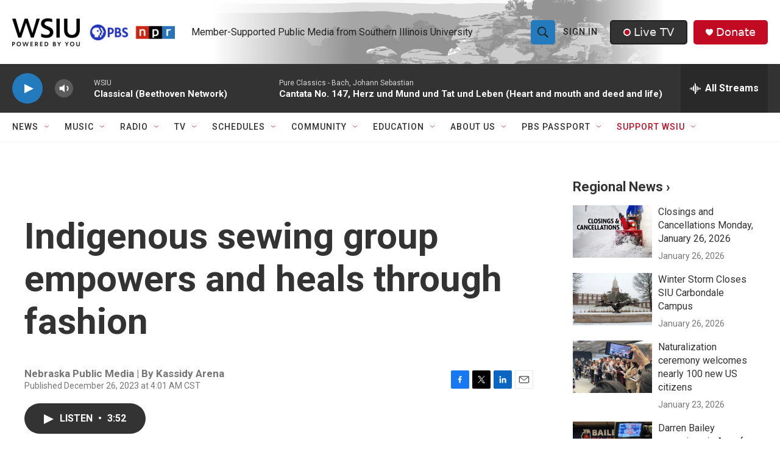

--- FILE ---
content_type: text/html;charset=UTF-8
request_url: https://www.wsiu.org/2023-12-26/indigenous-sewing-group-empowers-and-heals-through-fashion
body_size: 37931
content:
<!DOCTYPE html>
<html class="ArtP aside" lang="en">
    <head>
    <meta charset="UTF-8">

    

    <style data-cssvarsponyfill="true">
        :root { --siteBgColorInverse: #121212; --primaryTextColorInverse: #ffffff; --secondaryTextColorInverse: #cccccc; --tertiaryTextColorInverse: #cccccc; --headerBgColorInverse: #000000; --headerBorderColorInverse: #858585; --headerTextColorInverse: #000000; --headerTextColorHoverInverse: #ffffff; --secC1_Inverse: #a2a2a2; --secC4_Inverse: #282828; --headerNavBarBgColorInverse: #121212; --headerMenuBgColorInverse: #ffffff; --headerMenuTextColorInverse: #6b2b85; --headerMenuTextColorHoverInverse: #b079c7; --liveBlogTextColorInverse: #ffffff; --applyButtonColorInverse: #4485D5; --applyButtonTextColorInverse: #4485D5; --siteBgColor: #ffffff; --primaryTextColor: #333333; --secondaryTextColor: #666666; --secC1: #767676; --secC4: #f5f5f5; --secC5: #ffffff; --siteBgColor: #ffffff; --siteInverseBgColor: #000000; --linkColor: #237bbd; --linkHoverColor: #808080; --headerBgColor: #ffffff; --headerBgColorInverse: #000000; --headerBorderColor: #e6e6e6; --headerBorderColorInverse: #858585; --tertiaryTextColor: #1c1c1c; --headerTextColor: #212121; --headerTextColorHover: #545454; --buttonBgColor: #237bbd; --buttonTextColor: #efefef; --buttonBgColorHover: #99c4e2; --buttonTextColorHover: #bebebe; --headerNavBarBgColor: #ffffff; --headerNavBarTextColor: #333333; --headerMenuBgColor: #ffffff; --headerMenuTextColor: #202020; --headerMenuTextColorHover: #237bbd; --liveBlogTextColor: #282829; --applyButtonColor: #194173; --applyButtonTextColor: #2c4273; --primaryColor1: #333333; --primaryColor2: #237bbd; --breakingColor: #c20a22; --secC2: #cccccc; --secC3: #e6e6e6; --secC5: #ffffff; --linkColor: #237bbd; --linkHoverColor: #808080; --donateBGColor: #c20a22; --headerIconColor: #ffffff; --hatButtonBgColor: #333333; --hatButtonBgHoverColor: #212121; --hatButtonBorderColor: #212121; --hatButtonBorderHoverColor: #ffffff; --hatButtoniconColor: #c20a22; --hatButtonTextColor: #efefef; --hatButtonTextHoverColor: #efefef; --footerTextColor: #ffffff; --footerTextBgColor: #ffffff; --footerPartnersBgColor: #212121; --listBorderColor: #030202; --gridBorderColor: #e6e6e6; --tagButtonBorderColor: #237bbd; --tagButtonTextColor: #1772b0; --breakingTextColor: #ffffff; --sectionTextColor: #ffffff; --contentWidth: 1240px; --primaryHeadlineFont: sans-serif; --secHlFont: sans-serif; --bodyFont: sans-serif; --colorWhite: #ffffff; --colorBlack: #000000;} .fonts-loaded { --primaryHeadlineFont: "Roboto Condensed"; --secHlFont: "Roboto"; --bodyFont: "Roboto"; --liveBlogBodyFont: "Roboto";}
    </style>

    
    <meta property="fb:app_id" content="411859400138152">

<meta name="disqus.shortname" content="npr-wsiu">
<meta name="disqus.url" content="https://www.wsiu.org/2023-12-26/indigenous-sewing-group-empowers-and-heals-through-fashion">
<meta name="disqus.title" content="Indigenous sewing group empowers and heals through fashion">
<meta name="disqus.identifier" content="0000018c-a59c-d7b5-abce-a5dcec680000">
    <meta property="og:title" content="Indigenous sewing group empowers and heals through fashion">

    <meta property="og:url" content="https://www.wsiu.org/2023-12-26/indigenous-sewing-group-empowers-and-heals-through-fashion">

    <meta property="og:description" content="Therapy and healing can come from creating art. That&#x27;s what one group of inter-tribal women found as they work through generational trauma that Native Americans experience.">

    <meta property="og:site_name" content="WSIU">



    <meta property="og:type" content="article">

    <meta property="article:author" content="">

    <meta property="article:published_time" content="2023-12-26T10:01:19">

    <meta property="article:modified_time" content="2023-12-26T10:12:53.899">

    <meta property="article:tag" content="National News">

    <meta property="article:tag" content="Race &amp; Culture">

<meta name="robots" content="max-image-preview:large">


    
    <meta name="twitter:card" content="summary_large_image"/>
    
    
    
    
    <meta name="twitter:description" content="Therapy and healing can come from creating art. That&#x27;s what one group of inter-tribal women found as they work through generational trauma that Native Americans experience."/>
    
    
    
    
    
    
    <meta name="twitter:title" content="Indigenous sewing group empowers and heals through fashion"/>
    


    <link data-cssvarsponyfill="true" class="Webpack-css" rel="stylesheet" href="https://npr.brightspotcdn.com/resource/00000177-1bc0-debb-a57f-dfcf4a950000/styleguide/All.min.0db89f2a608a6b13cec2d9fc84f71c45.gz.css">

    

    <style>.FooterNavigation-items-item {
    display: inline-block
}</style>
<style>[class*='-articleBody'] > ul,
[class*='-articleBody'] > ul ul {
    list-style-type: disc;
}</style>
<style>.PH-nav-bar .NavI-more, .PH-nav-bar .NavI-text [href$="support"] {color:#C20A22;}.AlertBar {max-width: 2880px;}.AudioEnhancement-description, .AudioEnhancement-title {color:#36454F;}.EventPage-ticketing .Link {background-color: #efefef;} .PH-ham-m .NavI-text [href$="support"] {color:#C20A22;} .ShowsListA-nextPage .Link {background:#efefef;}</style>
<style>.accordion-container body {
  font-family: sans-serif;
  display: flex;
  justify-content: center;
  padding: 20px;
  background-color: #f0f2f5;
}

.accordion-container details {
  width: 100%;
  max-width: 1140px;
  margin-bottom: 1em;
  background-color: #fff;
  border-radius: 8px;
  box-shadow: 0 2px 5px rgba(0, 0, 0, 0.1);
  overflow: hidden; /* Ensures content doesn't overflow rounded corners */
}

.accordion-container summary {
  display: flex;
  justify-content: space-between;
  align-items: center;
  padding: 1em 1.5em;
  background-color:#237bbd;
  color: white;
  cursor: pointer;
  font-weight: bold;
  list-style: none; /* Removes default marker */
}

.accordion-container summary:hover {
	background-color: #1e3964;
}

.accordion-container summary::-webkit-details-marker,
summary::marker {
  display: none; /* Hide default arrow */
}

.accordion-container details[open] summary {
  background-color: #1e3964;  /* Slightly darker when open */
}

.accordion-container details[open] summary::after {
  content: '−'; /* Custom icon for open state */
}

.accordion-container details:not([open]) summary::after {
  content: '+'; /* Custom icon for closed state */
}

.accordion-container summary::after {
  font-size: 1.2em;
  transition: transform 0.2s ease;
}

.accordion-container details[open] summary::after {
  transform: rotate(0deg); /* No rotation for the minus sign */
}

.accordion-container details:not([open]) summary::after {
  transform: rotate(0deg); /* No rotation for the plus sign */
}
.accordion-container p {
  padding: 1em 1.6em;
  margin: 0;
  color: #333;
  line-height: 1.6;
  border-top: 1px solid #eee; /* Separator for content */
}
.accordion-container a {
    color: #237bbd;
}
</style>


    <meta name="viewport" content="width=device-width, initial-scale=1, viewport-fit=cover"><title>Indigenous sewing group empowers and heals through fashion | WSIU</title><meta name="description" content="Therapy and healing can come from creating art. That&#x27;s what one group of inter-tribal women found as they work through generational trauma that Native Americans experience."><link rel="canonical" href="https://www.npr.org/2023/12/26/1221570171/indigenous-sewing-group-empowers-and-heals-through-fashion"><meta name="brightspot.contentId" content="0000018c-a59c-d7b5-abce-a5dcec680000"><link rel="apple-touch-icon"sizes="180x180"href="/apple-touch-icon.png"><link rel="icon"type="image/png"href="/favicon-32x32.png"><link rel="icon"type="image/png"href="/favicon-16x16.png">
    
    
    <meta name="brightspot-dataLayer" content="{
  &quot;author&quot; : &quot;Kassidy Arena&quot;,
  &quot;bspStoryId&quot; : &quot;0000018c-a59c-d7b5-abce-a5dcec680000&quot;,
  &quot;category&quot; : &quot;&quot;,
  &quot;inlineAudio&quot; : 1,
  &quot;keywords&quot; : &quot;National,Race &amp; Culture&quot;,
  &quot;nprCmsSite&quot; : true,
  &quot;nprStoryId&quot; : &quot;1221570171&quot;,
  &quot;pageType&quot; : &quot;news-story&quot;,
  &quot;program&quot; : &quot;Morning Edition&quot;,
  &quot;publishedDate&quot; : &quot;2023-12-26T04:01:19Z&quot;,
  &quot;siteName&quot; : &quot;WSIU&quot;,
  &quot;station&quot; : &quot;WSIU Public Broadcasting&quot;,
  &quot;stationOrgId&quot; : &quot;1177&quot;,
  &quot;storyOrgId&quot; : &quot;s203&quot;,
  &quot;storyTheme&quot; : &quot;news-story&quot;,
  &quot;storyTitle&quot; : &quot;Indigenous sewing group empowers and heals through fashion&quot;,
  &quot;timezone&quot; : &quot;America/Chicago&quot;,
  &quot;wordCount&quot; : 0,
  &quot;series&quot; : &quot;&quot;
}">
    <script id="brightspot-dataLayer">
        (function () {
            var dataValue = document.head.querySelector('meta[name="brightspot-dataLayer"]').content;
            if (dataValue) {
                window.brightspotDataLayer = JSON.parse(dataValue);
            }
        })();
    </script>

    

    

    
    <script src="https://npr.brightspotcdn.com/resource/00000177-1bc0-debb-a57f-dfcf4a950000/styleguide/All.min.fd8f7fccc526453c829dde80fc7c2ef5.gz.js" async></script>
    

    <script>

  window.fbAsyncInit = function() {
      FB.init({
          
              appId : '411859400138152',
          
          xfbml : true,
          version : 'v2.9'
      });
  };

  (function(d, s, id){
     var js, fjs = d.getElementsByTagName(s)[0];
     if (d.getElementById(id)) {return;}
     js = d.createElement(s); js.id = id;
     js.src = "//connect.facebook.net/en_US/sdk.js";
     fjs.parentNode.insertBefore(js, fjs);
   }(document, 'script', 'facebook-jssdk'));
</script>
<!-- no longer used, moved disqus script to be loaded by ps-disqus-comment-module.js to avoid errors --><script async="async" src="https://securepubads.g.doubleclick.net/tag/js/gpt.js"></script>
<script type="text/javascript">
    // Google tag setup
    var googletag = googletag || {};
    googletag.cmd = googletag.cmd || [];

    googletag.cmd.push(function () {
        // @see https://developers.google.com/publisher-tag/reference#googletag.PubAdsService_enableLazyLoad
        googletag.pubads().enableLazyLoad({
            fetchMarginPercent: 100, // fetch and render ads within this % of viewport
            renderMarginPercent: 100,
            mobileScaling: 1  // Same on mobile.
        });

        googletag.pubads().enableSingleRequest()
        googletag.pubads().enableAsyncRendering()
        googletag.pubads().collapseEmptyDivs()
        googletag.pubads().disableInitialLoad()
        googletag.enableServices()
    })
</script>
<script type="application/ld+json">{"@context":"http://schema.org","@type":"ListenAction","description":"Therapy and healing can come from creating art. That's what one group of inter-tribal women found as they work through generational trauma that Native Americans experience.","name":"Indigenous sewing group empowers and heals through fashion"}</script><meta name="gtm-dataLayer" content="{
  &quot;gtmAuthor&quot; : &quot;Kassidy Arena&quot;,
  &quot;gtmBspStoryId&quot; : &quot;0000018c-a59c-d7b5-abce-a5dcec680000&quot;,
  &quot;gtmCategory&quot; : &quot;&quot;,
  &quot;gtmInlineAudio&quot; : 1,
  &quot;gtmKeywords&quot; : &quot;National,Race &amp; Culture&quot;,
  &quot;gtmNprCmsSite&quot; : true,
  &quot;gtmNprStoryId&quot; : &quot;1221570171&quot;,
  &quot;gtmPageType&quot; : &quot;news-story&quot;,
  &quot;gtmProgram&quot; : &quot;Morning Edition&quot;,
  &quot;gtmPublishedDate&quot; : &quot;2023-12-26T04:01:19Z&quot;,
  &quot;gtmSiteName&quot; : &quot;WSIU&quot;,
  &quot;gtmStation&quot; : &quot;WSIU Public Broadcasting&quot;,
  &quot;gtmStationOrgId&quot; : &quot;1177&quot;,
  &quot;gtmStoryOrgId&quot; : &quot;s203&quot;,
  &quot;gtmStoryTheme&quot; : &quot;news-story&quot;,
  &quot;gtmStoryTitle&quot; : &quot;Indigenous sewing group empowers and heals through fashion&quot;,
  &quot;gtmTimezone&quot; : &quot;America/Chicago&quot;,
  &quot;gtmWordCount&quot; : 0,
  &quot;gtmSeries&quot; : &quot;&quot;
}"><script>

    (function () {
        var dataValue = document.head.querySelector('meta[name="gtm-dataLayer"]').content;
        if (dataValue) {
            window.dataLayer = window.dataLayer || [];
            dataValue = JSON.parse(dataValue);
            dataValue['event'] = 'gtmFirstView';
            window.dataLayer.push(dataValue);
        }
    })();

    (function(w,d,s,l,i){w[l]=w[l]||[];w[l].push({'gtm.start':
            new Date().getTime(),event:'gtm.js'});var f=d.getElementsByTagName(s)[0],
        j=d.createElement(s),dl=l!='dataLayer'?'&l='+l:'';j.async=true;j.src=
        'https://www.googletagmanager.com/gtm.js?id='+i+dl;f.parentNode.insertBefore(j,f);
})(window,document,'script','dataLayer','GTM-N39QFDR');</script><script type="application/ld+json">{"@context":"http://schema.org","@type":"NewsArticle","author":[{"@context":"http://schema.org","@type":"Person","name":"Kassidy Arena"}],"dateModified":"2023-12-26T05:12:53Z","datePublished":"2023-12-26T05:01:19Z","headline":"Indigenous sewing group empowers and heals through fashion","mainEntityOfPage":{"@type":"NewsArticle","@id":"https://www.wsiu.org/2023-12-26/indigenous-sewing-group-empowers-and-heals-through-fashion"},"publisher":{"@type":"Organization","name":"WSIU","logo":{"@context":"http://schema.org","@type":"ImageObject","height":"60","url":"https://npr.brightspotcdn.com/dims4/default/76e9732/2147483647/resize/x60/quality/90/?url=http%3A%2F%2Fnpr-brightspot.s3.amazonaws.com%2F22%2Fcd%2F1aaa6632456bb2fb8599846e66bb%2Fwsiu-powered-by-you-logo.png","width":"349"}}}</script><script>window.addEventListener('DOMContentLoaded', (event) => {
    window.nulldurationobserver = new MutationObserver(function (mutations) {
        document.querySelectorAll('.StreamPill-duration').forEach(pill => { 
      if (pill.innerText == "LISTENNULL") {
         pill.innerText = "LISTEN"
      } 
    });
      });

      window.nulldurationobserver.observe(document.body, {
        childList: true,
        subtree: true
      });
});
</script>


    <script>
        var head = document.getElementsByTagName('head')
        head = head[0]
        var link = document.createElement('link');
        link.setAttribute('href', 'https://fonts.googleapis.com/css?family=Roboto Condensed|Roboto|Roboto:400,500,700&display=swap');
        var relList = link.relList;

        if (relList && relList.supports('preload')) {
            link.setAttribute('as', 'style');
            link.setAttribute('rel', 'preload');
            link.setAttribute('onload', 'this.rel="stylesheet"');
            link.setAttribute('crossorigin', 'anonymous');
        } else {
            link.setAttribute('rel', 'stylesheet');
        }

        head.appendChild(link);
    </script>
</head>


    <body class="Page-body" data-content-width="1240px">
    <noscript>
    <iframe src="https://www.googletagmanager.com/ns.html?id=GTM-N39QFDR" height="0" width="0" style="display:none;visibility:hidden"></iframe>
</noscript>
        

    <!-- Putting icons here, so we don't have to include in a bunch of -body hbs's -->
<svg xmlns="http://www.w3.org/2000/svg" style="display:none" id="iconsMap1" class="iconsMap">
    <symbol id="play-icon" viewBox="0 0 115 115">
        <polygon points="0,0 115,57.5 0,115" fill="currentColor" />
    </symbol>
    <symbol id="grid" viewBox="0 0 32 32">
            <g>
                <path d="M6.4,5.7 C6.4,6.166669 6.166669,6.4 5.7,6.4 L0.7,6.4 C0.233331,6.4 0,6.166669 0,5.7 L0,0.7 C0,0.233331 0.233331,0 0.7,0 L5.7,0 C6.166669,0 6.4,0.233331 6.4,0.7 L6.4,5.7 Z M19.2,5.7 C19.2,6.166669 18.966669,6.4 18.5,6.4 L13.5,6.4 C13.033331,6.4 12.8,6.166669 12.8,5.7 L12.8,0.7 C12.8,0.233331 13.033331,0 13.5,0 L18.5,0 C18.966669,0 19.2,0.233331 19.2,0.7 L19.2,5.7 Z M32,5.7 C32,6.166669 31.766669,6.4 31.3,6.4 L26.3,6.4 C25.833331,6.4 25.6,6.166669 25.6,5.7 L25.6,0.7 C25.6,0.233331 25.833331,0 26.3,0 L31.3,0 C31.766669,0 32,0.233331 32,0.7 L32,5.7 Z M6.4,18.5 C6.4,18.966669 6.166669,19.2 5.7,19.2 L0.7,19.2 C0.233331,19.2 0,18.966669 0,18.5 L0,13.5 C0,13.033331 0.233331,12.8 0.7,12.8 L5.7,12.8 C6.166669,12.8 6.4,13.033331 6.4,13.5 L6.4,18.5 Z M19.2,18.5 C19.2,18.966669 18.966669,19.2 18.5,19.2 L13.5,19.2 C13.033331,19.2 12.8,18.966669 12.8,18.5 L12.8,13.5 C12.8,13.033331 13.033331,12.8 13.5,12.8 L18.5,12.8 C18.966669,12.8 19.2,13.033331 19.2,13.5 L19.2,18.5 Z M32,18.5 C32,18.966669 31.766669,19.2 31.3,19.2 L26.3,19.2 C25.833331,19.2 25.6,18.966669 25.6,18.5 L25.6,13.5 C25.6,13.033331 25.833331,12.8 26.3,12.8 L31.3,12.8 C31.766669,12.8 32,13.033331 32,13.5 L32,18.5 Z M6.4,31.3 C6.4,31.766669 6.166669,32 5.7,32 L0.7,32 C0.233331,32 0,31.766669 0,31.3 L0,26.3 C0,25.833331 0.233331,25.6 0.7,25.6 L5.7,25.6 C6.166669,25.6 6.4,25.833331 6.4,26.3 L6.4,31.3 Z M19.2,31.3 C19.2,31.766669 18.966669,32 18.5,32 L13.5,32 C13.033331,32 12.8,31.766669 12.8,31.3 L12.8,26.3 C12.8,25.833331 13.033331,25.6 13.5,25.6 L18.5,25.6 C18.966669,25.6 19.2,25.833331 19.2,26.3 L19.2,31.3 Z M32,31.3 C32,31.766669 31.766669,32 31.3,32 L26.3,32 C25.833331,32 25.6,31.766669 25.6,31.3 L25.6,26.3 C25.6,25.833331 25.833331,25.6 26.3,25.6 L31.3,25.6 C31.766669,25.6 32,25.833331 32,26.3 L32,31.3 Z" id=""></path>
            </g>
    </symbol>
    <symbol id="radio-stream" width="18" height="19" viewBox="0 0 18 19">
        <g fill="currentColor" fill-rule="nonzero">
            <path d="M.5 8c-.276 0-.5.253-.5.565v1.87c0 .312.224.565.5.565s.5-.253.5-.565v-1.87C1 8.253.776 8 .5 8zM2.5 8c-.276 0-.5.253-.5.565v1.87c0 .312.224.565.5.565s.5-.253.5-.565v-1.87C3 8.253 2.776 8 2.5 8zM3.5 7c-.276 0-.5.276-.5.617v3.766c0 .34.224.617.5.617s.5-.276.5-.617V7.617C4 7.277 3.776 7 3.5 7zM5.5 6c-.276 0-.5.275-.5.613v5.774c0 .338.224.613.5.613s.5-.275.5-.613V6.613C6 6.275 5.776 6 5.5 6zM6.5 4c-.276 0-.5.26-.5.58v8.84c0 .32.224.58.5.58s.5-.26.5-.58V4.58C7 4.26 6.776 4 6.5 4zM8.5 0c-.276 0-.5.273-.5.61v17.78c0 .337.224.61.5.61s.5-.273.5-.61V.61C9 .273 8.776 0 8.5 0zM9.5 2c-.276 0-.5.274-.5.612v14.776c0 .338.224.612.5.612s.5-.274.5-.612V2.612C10 2.274 9.776 2 9.5 2zM11.5 5c-.276 0-.5.276-.5.616v8.768c0 .34.224.616.5.616s.5-.276.5-.616V5.616c0-.34-.224-.616-.5-.616zM12.5 6c-.276 0-.5.262-.5.584v4.832c0 .322.224.584.5.584s.5-.262.5-.584V6.584c0-.322-.224-.584-.5-.584zM14.5 7c-.276 0-.5.29-.5.647v3.706c0 .357.224.647.5.647s.5-.29.5-.647V7.647C15 7.29 14.776 7 14.5 7zM15.5 8c-.276 0-.5.253-.5.565v1.87c0 .312.224.565.5.565s.5-.253.5-.565v-1.87c0-.312-.224-.565-.5-.565zM17.5 8c-.276 0-.5.253-.5.565v1.87c0 .312.224.565.5.565s.5-.253.5-.565v-1.87c0-.312-.224-.565-.5-.565z"/>
        </g>
    </symbol>
    <symbol id="icon-magnify" viewBox="0 0 31 31">
        <g>
            <path fill-rule="evenodd" d="M22.604 18.89l-.323.566 8.719 8.8L28.255 31l-8.719-8.8-.565.404c-2.152 1.346-4.386 2.018-6.7 2.018-3.39 0-6.284-1.21-8.679-3.632C1.197 18.568 0 15.66 0 12.27c0-3.39 1.197-6.283 3.592-8.678C5.987 1.197 8.88 0 12.271 0c3.39 0 6.283 1.197 8.678 3.592 2.395 2.395 3.593 5.288 3.593 8.679 0 2.368-.646 4.574-1.938 6.62zM19.162 5.77C17.322 3.925 15.089 3 12.46 3c-2.628 0-4.862.924-6.702 2.77C3.92 7.619 3 9.862 3 12.5c0 2.639.92 4.882 2.76 6.73C7.598 21.075 9.832 22 12.46 22c2.629 0 4.862-.924 6.702-2.77C21.054 17.33 22 15.085 22 12.5c0-2.586-.946-4.83-2.838-6.73z"/>
        </g>
    </symbol>
    <symbol id="burger-menu" viewBox="0 0 14 10">
        <g>
            <path fill-rule="evenodd" d="M0 5.5v-1h14v1H0zM0 1V0h14v1H0zm0 9V9h14v1H0z"></path>
        </g>
    </symbol>
    <symbol id="close-x" viewBox="0 0 14 14">
        <g>
            <path fill-rule="nonzero" d="M6.336 7L0 .664.664 0 7 6.336 13.336 0 14 .664 7.664 7 14 13.336l-.664.664L7 7.664.664 14 0 13.336 6.336 7z"></path>
        </g>
    </symbol>
    <symbol id="share-more-arrow" viewBox="0 0 512 512" style="enable-background:new 0 0 512 512;">
        <g>
            <g>
                <path d="M512,241.7L273.643,3.343v156.152c-71.41,3.744-138.015,33.337-188.958,84.28C30.075,298.384,0,370.991,0,448.222v60.436
                    l29.069-52.985c45.354-82.671,132.173-134.027,226.573-134.027c5.986,0,12.004,0.212,18.001,0.632v157.779L512,241.7z
                    M255.642,290.666c-84.543,0-163.661,36.792-217.939,98.885c26.634-114.177,129.256-199.483,251.429-199.483h15.489V78.131
                    l163.568,163.568L304.621,405.267V294.531l-13.585-1.683C279.347,291.401,267.439,290.666,255.642,290.666z"></path>
            </g>
        </g>
    </symbol>
    <symbol id="chevron" viewBox="0 0 100 100">
        <g>
            <path d="M22.4566257,37.2056786 L-21.4456527,71.9511488 C-22.9248661,72.9681457 -24.9073712,72.5311671 -25.8758148,70.9765924 L-26.9788683,69.2027424 C-27.9450684,67.6481676 -27.5292733,65.5646602 -26.0500598,64.5484493 L20.154796,28.2208967 C21.5532435,27.2597011 23.3600078,27.2597011 24.759951,28.2208967 L71.0500598,64.4659264 C72.5292733,65.4829232 72.9450684,67.5672166 71.9788683,69.1217913 L70.8750669,70.8956413 C69.9073712,72.4502161 67.9241183,72.8848368 66.4449048,71.8694118 L22.4566257,37.2056786 Z" id="Transparent-Chevron" transform="translate(22.500000, 50.000000) rotate(90.000000) translate(-22.500000, -50.000000) "></path>
        </g>
    </symbol>
</svg>

<svg xmlns="http://www.w3.org/2000/svg" style="display:none" id="iconsMap2" class="iconsMap">
    <symbol id="mono-icon-facebook" viewBox="0 0 10 19">
        <path fill-rule="evenodd" d="M2.707 18.25V10.2H0V7h2.707V4.469c0-1.336.375-2.373 1.125-3.112C4.582.62 5.578.25 6.82.25c1.008 0 1.828.047 2.461.14v2.848H7.594c-.633 0-1.067.14-1.301.422-.188.235-.281.61-.281 1.125V7H9l-.422 3.2H6.012v8.05H2.707z"></path>
    </symbol>
    <symbol id="mono-icon-instagram" viewBox="0 0 17 17">
        <g>
            <path fill-rule="evenodd" d="M8.281 4.207c.727 0 1.4.182 2.022.545a4.055 4.055 0 0 1 1.476 1.477c.364.62.545 1.294.545 2.021 0 .727-.181 1.4-.545 2.021a4.055 4.055 0 0 1-1.476 1.477 3.934 3.934 0 0 1-2.022.545c-.726 0-1.4-.182-2.021-.545a4.055 4.055 0 0 1-1.477-1.477 3.934 3.934 0 0 1-.545-2.021c0-.727.182-1.4.545-2.021A4.055 4.055 0 0 1 6.26 4.752a3.934 3.934 0 0 1 2.021-.545zm0 6.68a2.54 2.54 0 0 0 1.864-.774 2.54 2.54 0 0 0 .773-1.863 2.54 2.54 0 0 0-.773-1.863 2.54 2.54 0 0 0-1.864-.774 2.54 2.54 0 0 0-1.863.774 2.54 2.54 0 0 0-.773 1.863c0 .727.257 1.348.773 1.863a2.54 2.54 0 0 0 1.863.774zM13.45 4.03c-.023.258-.123.48-.299.668a.856.856 0 0 1-.65.281.913.913 0 0 1-.668-.28.913.913 0 0 1-.281-.669c0-.258.094-.48.281-.668a.913.913 0 0 1 .668-.28c.258 0 .48.093.668.28.187.188.281.41.281.668zm2.672.95c.023.656.035 1.746.035 3.269 0 1.523-.017 2.62-.053 3.287-.035.668-.134 1.248-.298 1.74a4.098 4.098 0 0 1-.967 1.53 4.098 4.098 0 0 1-1.53.966c-.492.164-1.072.264-1.74.3-.668.034-1.763.052-3.287.052-1.523 0-2.619-.018-3.287-.053-.668-.035-1.248-.146-1.74-.334a3.747 3.747 0 0 1-1.53-.931 4.098 4.098 0 0 1-.966-1.53c-.164-.492-.264-1.072-.299-1.74C.424 10.87.406 9.773.406 8.25S.424 5.63.46 4.963c.035-.668.135-1.248.299-1.74.21-.586.533-1.096.967-1.53A4.098 4.098 0 0 1 3.254.727c.492-.164 1.072-.264 1.74-.3C5.662.394 6.758.376 8.281.376c1.524 0 2.62.018 3.287.053.668.035 1.248.135 1.74.299a4.098 4.098 0 0 1 2.496 2.496c.165.492.27 1.078.317 1.757zm-1.687 7.91c.14-.399.234-1.032.28-1.899.024-.515.036-1.242.036-2.18V7.689c0-.961-.012-1.688-.035-2.18-.047-.89-.14-1.524-.281-1.899a2.537 2.537 0 0 0-1.512-1.511c-.375-.14-1.008-.235-1.899-.282a51.292 51.292 0 0 0-2.18-.035H7.72c-.938 0-1.664.012-2.18.035-.867.047-1.5.141-1.898.282a2.537 2.537 0 0 0-1.512 1.511c-.14.375-.234 1.008-.281 1.899a51.292 51.292 0 0 0-.036 2.18v1.125c0 .937.012 1.664.036 2.18.047.866.14 1.5.28 1.898.306.726.81 1.23 1.513 1.511.398.141 1.03.235 1.898.282.516.023 1.242.035 2.18.035h1.125c.96 0 1.687-.012 2.18-.035.89-.047 1.523-.141 1.898-.282.726-.304 1.23-.808 1.512-1.511z"></path>
        </g>
    </symbol>
    <symbol id="mono-icon-email" viewBox="0 0 512 512">
        <g>
            <path d="M67,148.7c11,5.8,163.8,89.1,169.5,92.1c5.7,3,11.5,4.4,20.5,4.4c9,0,14.8-1.4,20.5-4.4c5.7-3,158.5-86.3,169.5-92.1
                c4.1-2.1,11-5.9,12.5-10.2c2.6-7.6-0.2-10.5-11.3-10.5H257H65.8c-11.1,0-13.9,3-11.3,10.5C56,142.9,62.9,146.6,67,148.7z"></path>
            <path d="M455.7,153.2c-8.2,4.2-81.8,56.6-130.5,88.1l82.2,92.5c2,2,2.9,4.4,1.8,5.6c-1.2,1.1-3.8,0.5-5.9-1.4l-98.6-83.2
                c-14.9,9.6-25.4,16.2-27.2,17.2c-7.7,3.9-13.1,4.4-20.5,4.4c-7.4,0-12.8-0.5-20.5-4.4c-1.9-1-12.3-7.6-27.2-17.2l-98.6,83.2
                c-2,2-4.7,2.6-5.9,1.4c-1.2-1.1-0.3-3.6,1.7-5.6l82.1-92.5c-48.7-31.5-123.1-83.9-131.3-88.1c-8.8-4.5-9.3,0.8-9.3,4.9
                c0,4.1,0,205,0,205c0,9.3,13.7,20.9,23.5,20.9H257h185.5c9.8,0,21.5-11.7,21.5-20.9c0,0,0-201,0-205
                C464,153.9,464.6,148.7,455.7,153.2z"></path>
        </g>
    </symbol>
    <symbol id="default-image" width="24" height="24" viewBox="0 0 24 24" fill="none" stroke="currentColor" stroke-width="2" stroke-linecap="round" stroke-linejoin="round" class="feather feather-image">
        <rect x="3" y="3" width="18" height="18" rx="2" ry="2"></rect>
        <circle cx="8.5" cy="8.5" r="1.5"></circle>
        <polyline points="21 15 16 10 5 21"></polyline>
    </symbol>
    <symbol id="icon-email" width="18px" viewBox="0 0 20 14">
        <g id="Symbols" stroke="none" stroke-width="1" fill="none" fill-rule="evenodd" stroke-linecap="round" stroke-linejoin="round">
            <g id="social-button-bar" transform="translate(-125.000000, -8.000000)" stroke="#000000">
                <g id="Group-2" transform="translate(120.000000, 0.000000)">
                    <g id="envelope" transform="translate(6.000000, 9.000000)">
                        <path d="M17.5909091,10.6363636 C17.5909091,11.3138182 17.0410909,11.8636364 16.3636364,11.8636364 L1.63636364,11.8636364 C0.958909091,11.8636364 0.409090909,11.3138182 0.409090909,10.6363636 L0.409090909,1.63636364 C0.409090909,0.958090909 0.958909091,0.409090909 1.63636364,0.409090909 L16.3636364,0.409090909 C17.0410909,0.409090909 17.5909091,0.958090909 17.5909091,1.63636364 L17.5909091,10.6363636 L17.5909091,10.6363636 Z" id="Stroke-406"></path>
                        <polyline id="Stroke-407" points="17.1818182 0.818181818 9 7.36363636 0.818181818 0.818181818"></polyline>
                    </g>
                </g>
            </g>
        </g>
    </symbol>
    <symbol id="mono-icon-print" viewBox="0 0 12 12">
        <g fill-rule="evenodd">
            <path fill-rule="nonzero" d="M9 10V7H3v3H1a1 1 0 0 1-1-1V4a1 1 0 0 1 1-1h10a1 1 0 0 1 1 1v3.132A2.868 2.868 0 0 1 9.132 10H9zm.5-4.5a1 1 0 1 0 0-2 1 1 0 0 0 0 2zM3 0h6v2H3z"></path>
            <path d="M4 8h4v4H4z"></path>
        </g>
    </symbol>
    <symbol id="mono-icon-copylink" viewBox="0 0 12 12">
        <g fill-rule="evenodd">
            <path d="M10.199 2.378c.222.205.4.548.465.897.062.332.016.614-.132.774L8.627 6.106c-.187.203-.512.232-.75-.014a.498.498 0 0 0-.706.028.499.499 0 0 0 .026.706 1.509 1.509 0 0 0 2.165-.04l1.903-2.06c.37-.398.506-.98.382-1.636-.105-.557-.392-1.097-.77-1.445L9.968.8C9.591.452 9.03.208 8.467.145 7.803.072 7.233.252 6.864.653L4.958 2.709a1.509 1.509 0 0 0 .126 2.161.5.5 0 1 0 .68-.734c-.264-.218-.26-.545-.071-.747L7.597 1.33c.147-.16.425-.228.76-.19.353.038.71.188.931.394l.91.843.001.001zM1.8 9.623c-.222-.205-.4-.549-.465-.897-.062-.332-.016-.614.132-.774l1.905-2.057c.187-.203.512-.232.75.014a.498.498 0 0 0 .706-.028.499.499 0 0 0-.026-.706 1.508 1.508 0 0 0-2.165.04L.734 7.275c-.37.399-.506.98-.382 1.637.105.557.392 1.097.77 1.445l.91.843c.376.35.937.594 1.5.656.664.073 1.234-.106 1.603-.507L7.04 9.291a1.508 1.508 0 0 0-.126-2.16.5.5 0 0 0-.68.734c.264.218.26.545.071.747l-1.904 2.057c-.147.16-.425.228-.76.191-.353-.038-.71-.188-.931-.394l-.91-.843z"></path>
            <path d="M8.208 3.614a.5.5 0 0 0-.707.028L3.764 7.677a.5.5 0 0 0 .734.68L8.235 4.32a.5.5 0 0 0-.027-.707"></path>
        </g>
    </symbol>
    <symbol id="mono-icon-linkedin" viewBox="0 0 16 17">
        <g fill-rule="evenodd">
            <path d="M3.734 16.125H.464V5.613h3.27zM2.117 4.172c-.515 0-.96-.188-1.336-.563A1.825 1.825 0 0 1 .22 2.273c0-.515.187-.96.562-1.335.375-.375.82-.563 1.336-.563.516 0 .961.188 1.336.563.375.375.563.82.563 1.335 0 .516-.188.961-.563 1.336-.375.375-.82.563-1.336.563zM15.969 16.125h-3.27v-5.133c0-.844-.07-1.453-.21-1.828-.259-.633-.762-.95-1.512-.95s-1.278.282-1.582.845c-.235.421-.352 1.043-.352 1.863v5.203H5.809V5.613h3.128v1.442h.036c.234-.469.609-.856 1.125-1.16.562-.375 1.218-.563 1.968-.563 1.524 0 2.59.48 3.2 1.441.468.774.703 1.97.703 3.586v5.766z"></path>
        </g>
    </symbol>
    <symbol id="mono-icon-pinterest" viewBox="0 0 512 512">
        <g>
            <path d="M256,32C132.3,32,32,132.3,32,256c0,91.7,55.2,170.5,134.1,205.2c-0.6-15.6-0.1-34.4,3.9-51.4
                c4.3-18.2,28.8-122.1,28.8-122.1s-7.2-14.3-7.2-35.4c0-33.2,19.2-58,43.2-58c20.4,0,30.2,15.3,30.2,33.6
                c0,20.5-13.1,51.1-19.8,79.5c-5.6,23.8,11.9,43.1,35.4,43.1c42.4,0,71-54.5,71-119.1c0-49.1-33.1-85.8-93.2-85.8
                c-67.9,0-110.3,50.7-110.3,107.3c0,19.5,5.8,33.3,14.8,43.9c4.1,4.9,4.7,6.9,3.2,12.5c-1.1,4.1-3.5,14-4.6,18
                c-1.5,5.7-6.1,7.7-11.2,5.6c-31.3-12.8-45.9-47-45.9-85.6c0-63.6,53.7-139.9,160.1-139.9c85.5,0,141.8,61.9,141.8,128.3
                c0,87.9-48.9,153.5-120.9,153.5c-24.2,0-46.9-13.1-54.7-27.9c0,0-13,51.6-15.8,61.6c-4.7,17.3-14,34.5-22.5,48
                c20.1,5.9,41.4,9.2,63.5,9.2c123.7,0,224-100.3,224-224C480,132.3,379.7,32,256,32z"></path>
        </g>
    </symbol>
    <symbol id="mono-icon-tumblr" viewBox="0 0 512 512">
        <g>
            <path d="M321.2,396.3c-11.8,0-22.4-2.8-31.5-8.3c-6.9-4.1-11.5-9.6-14-16.4c-2.6-6.9-3.6-22.3-3.6-46.4V224h96v-64h-96V48h-61.9
                c-2.7,21.5-7.5,44.7-14.5,58.6c-7,13.9-14,25.8-25.6,35.7c-11.6,9.9-25.6,17.9-41.9,23.3V224h48v140.4c0,19,2,33.5,5.9,43.5
                c4,10,11.1,19.5,21.4,28.4c10.3,8.9,22.8,15.7,37.3,20.5c14.6,4.8,31.4,7.2,50.4,7.2c16.7,0,30.3-1.7,44.7-5.1
                c14.4-3.4,30.5-9.3,48.2-17.6v-65.6C363.2,389.4,342.3,396.3,321.2,396.3z"></path>
        </g>
    </symbol>
    <symbol id="mono-icon-twitter" viewBox="0 0 1200 1227">
        <g>
            <path d="M714.163 519.284L1160.89 0H1055.03L667.137 450.887L357.328 0H0L468.492 681.821L0 1226.37H105.866L515.491
            750.218L842.672 1226.37H1200L714.137 519.284H714.163ZM569.165 687.828L521.697 619.934L144.011 79.6944H306.615L611.412
            515.685L658.88 583.579L1055.08 1150.3H892.476L569.165 687.854V687.828Z" fill="white"></path>
        </g>
    </symbol>
    <symbol id="mono-icon-youtube" viewBox="0 0 512 512">
        <g>
            <path fill-rule="evenodd" d="M508.6,148.8c0-45-33.1-81.2-74-81.2C379.2,65,322.7,64,265,64c-3,0-6,0-9,0s-6,0-9,0c-57.6,0-114.2,1-169.6,3.6
                c-40.8,0-73.9,36.4-73.9,81.4C1,184.6-0.1,220.2,0,255.8C-0.1,291.4,1,327,3.4,362.7c0,45,33.1,81.5,73.9,81.5
                c58.2,2.7,117.9,3.9,178.6,3.8c60.8,0.2,120.3-1,178.6-3.8c40.9,0,74-36.5,74-81.5c2.4-35.7,3.5-71.3,3.4-107
                C512.1,220.1,511,184.5,508.6,148.8z M207,353.9V157.4l145,98.2L207,353.9z"></path>
        </g>
    </symbol>
    <symbol id="mono-icon-flipboard" viewBox="0 0 500 500">
        <g>
            <path d="M0,0V500H500V0ZM400,200H300V300H200V400H100V100H400Z"></path>
        </g>
    </symbol>
    <symbol id="mono-icon-bluesky" viewBox="0 0 568 501">
        <g>
            <path d="M123.121 33.6637C188.241 82.5526 258.281 181.681 284 234.873C309.719 181.681 379.759 82.5526 444.879
            33.6637C491.866 -1.61183 568 -28.9064 568 57.9464C568 75.2916 558.055 203.659 552.222 224.501C531.947 296.954
            458.067 315.434 392.347 304.249C507.222 323.8 536.444 388.56 473.333 453.32C353.473 576.312 301.061 422.461
            287.631 383.039C285.169 375.812 284.017 372.431 284 375.306C283.983 372.431 282.831 375.812 280.369 383.039C266.939
            422.461 214.527 576.312 94.6667 453.32C31.5556 388.56 60.7778 323.8 175.653 304.249C109.933 315.434 36.0535
            296.954 15.7778 224.501C9.94525 203.659 0 75.2916 0 57.9464C0 -28.9064 76.1345 -1.61183 123.121 33.6637Z"
            fill="white">
            </path>
        </g>
    </symbol>
    <symbol id="mono-icon-threads" viewBox="0 0 192 192">
        <g>
            <path d="M141.537 88.9883C140.71 88.5919 139.87 88.2104 139.019 87.8451C137.537 60.5382 122.616 44.905 97.5619 44.745C97.4484 44.7443 97.3355 44.7443 97.222 44.7443C82.2364 44.7443 69.7731 51.1409 62.102 62.7807L75.881 72.2328C81.6116 63.5383 90.6052 61.6848 97.2286 61.6848C97.3051 61.6848 97.3819 61.6848 97.4576 61.6855C105.707 61.7381 111.932 64.1366 115.961 68.814C118.893 72.2193 120.854 76.925 121.825 82.8638C114.511 81.6207 106.601 81.2385 98.145 81.7233C74.3247 83.0954 59.0111 96.9879 60.0396 116.292C60.5615 126.084 65.4397 134.508 73.775 140.011C80.8224 144.663 89.899 146.938 99.3323 146.423C111.79 145.74 121.563 140.987 128.381 132.296C133.559 125.696 136.834 117.143 138.28 106.366C144.217 109.949 148.617 114.664 151.047 120.332C155.179 129.967 155.42 145.8 142.501 158.708C131.182 170.016 117.576 174.908 97.0135 175.059C74.2042 174.89 56.9538 167.575 45.7381 153.317C35.2355 139.966 29.8077 120.682 29.6052 96C29.8077 71.3178 35.2355 52.0336 45.7381 38.6827C56.9538 24.4249 74.2039 17.11 97.0132 16.9405C119.988 17.1113 137.539 24.4614 149.184 38.788C154.894 45.8136 159.199 54.6488 162.037 64.9503L178.184 60.6422C174.744 47.9622 169.331 37.0357 161.965 27.974C147.036 9.60668 125.202 0.195148 97.0695 0H96.9569C68.8816 0.19447 47.2921 9.6418 32.7883 28.0793C19.8819 44.4864 13.2244 67.3157 13.0007 95.9325L13 96L13.0007 96.0675C13.2244 124.684 19.8819 147.514 32.7883 163.921C47.2921 182.358 68.8816 191.806 96.9569 192H97.0695C122.03 191.827 139.624 185.292 154.118 170.811C173.081 151.866 172.51 128.119 166.26 113.541C161.776 103.087 153.227 94.5962 141.537 88.9883ZM98.4405 129.507C88.0005 130.095 77.1544 125.409 76.6196 115.372C76.2232 107.93 81.9158 99.626 99.0812 98.6368C101.047 98.5234 102.976 98.468 104.871 98.468C111.106 98.468 116.939 99.0737 122.242 100.233C120.264 124.935 108.662 128.946 98.4405 129.507Z" fill="white"></path>
        </g>
    </symbol>
 </svg>

<svg xmlns="http://www.w3.org/2000/svg" style="display:none" id="iconsMap3" class="iconsMap">
    <symbol id="volume-mute" x="0px" y="0px" viewBox="0 0 24 24" style="enable-background:new 0 0 24 24;">
        <polygon fill="currentColor" points="11,5 6,9 2,9 2,15 6,15 11,19 "/>
        <line style="fill:none;stroke:currentColor;stroke-width:2;stroke-linecap:round;stroke-linejoin:round;" x1="23" y1="9" x2="17" y2="15"/>
        <line style="fill:none;stroke:currentColor;stroke-width:2;stroke-linecap:round;stroke-linejoin:round;" x1="17" y1="9" x2="23" y2="15"/>
    </symbol>
    <symbol id="volume-low" x="0px" y="0px" viewBox="0 0 24 24" style="enable-background:new 0 0 24 24;" xml:space="preserve">
        <polygon fill="currentColor" points="11,5 6,9 2,9 2,15 6,15 11,19 "/>
    </symbol>
    <symbol id="volume-mid" x="0px" y="0px" viewBox="0 0 24 24" style="enable-background:new 0 0 24 24;">
        <polygon fill="currentColor" points="11,5 6,9 2,9 2,15 6,15 11,19 "/>
        <path style="fill:none;stroke:currentColor;stroke-width:2;stroke-linecap:round;stroke-linejoin:round;" d="M15.5,8.5c2,2,2,5.1,0,7.1"/>
    </symbol>
    <symbol id="volume-high" x="0px" y="0px" viewBox="0 0 24 24" style="enable-background:new 0 0 24 24;">
        <polygon fill="currentColor" points="11,5 6,9 2,9 2,15 6,15 11,19 "/>
        <path style="fill:none;stroke:currentColor;stroke-width:2;stroke-linecap:round;stroke-linejoin:round;" d="M19.1,4.9c3.9,3.9,3.9,10.2,0,14.1 M15.5,8.5c2,2,2,5.1,0,7.1"/>
    </symbol>
    <symbol id="pause-icon" viewBox="0 0 12 16">
        <rect x="0" y="0" width="4" height="16" fill="currentColor"></rect>
        <rect x="8" y="0" width="4" height="16" fill="currentColor"></rect>
    </symbol>
    <symbol id="heart" viewBox="0 0 24 24">
        <g>
            <path d="M12 4.435c-1.989-5.399-12-4.597-12 3.568 0 4.068 3.06 9.481 12 14.997 8.94-5.516 12-10.929 12-14.997 0-8.118-10-8.999-12-3.568z"/>
        </g>
    </symbol>
    <symbol id="icon-location" width="24" height="24" viewBox="0 0 24 24" fill="currentColor" stroke="currentColor" stroke-width="2" stroke-linecap="round" stroke-linejoin="round" class="feather feather-map-pin">
        <path d="M21 10c0 7-9 13-9 13s-9-6-9-13a9 9 0 0 1 18 0z" fill="currentColor" fill-opacity="1"></path>
        <circle cx="12" cy="10" r="5" fill="#ffffff"></circle>
    </symbol>
    <symbol id="icon-ticket" width="23px" height="15px" viewBox="0 0 23 15">
        <g stroke="none" stroke-width="1" fill="none" fill-rule="evenodd">
            <g transform="translate(-625.000000, -1024.000000)">
                <g transform="translate(625.000000, 1024.000000)">
                    <path d="M0,12.057377 L0,3.94262296 C0.322189879,4.12588308 0.696256938,4.23076923 1.0952381,4.23076923 C2.30500469,4.23076923 3.28571429,3.26645946 3.28571429,2.07692308 C3.28571429,1.68461385 3.17904435,1.31680209 2.99266757,1 L20.0073324,1 C19.8209556,1.31680209 19.7142857,1.68461385 19.7142857,2.07692308 C19.7142857,3.26645946 20.6949953,4.23076923 21.9047619,4.23076923 C22.3037431,4.23076923 22.6778101,4.12588308 23,3.94262296 L23,12.057377 C22.6778101,11.8741169 22.3037431,11.7692308 21.9047619,11.7692308 C20.6949953,11.7692308 19.7142857,12.7335405 19.7142857,13.9230769 C19.7142857,14.3153862 19.8209556,14.6831979 20.0073324,15 L2.99266757,15 C3.17904435,14.6831979 3.28571429,14.3153862 3.28571429,13.9230769 C3.28571429,12.7335405 2.30500469,11.7692308 1.0952381,11.7692308 C0.696256938,11.7692308 0.322189879,11.8741169 -2.13162821e-14,12.057377 Z" fill="currentColor"></path>
                    <path d="M14.5,0.533333333 L14.5,15.4666667" stroke="#FFFFFF" stroke-linecap="square" stroke-dasharray="2"></path>
                </g>
            </g>
        </g>
    </symbol>
    <symbol id="icon-refresh" width="24" height="24" viewBox="0 0 24 24" fill="none" stroke="currentColor" stroke-width="2" stroke-linecap="round" stroke-linejoin="round" class="feather feather-refresh-cw">
        <polyline points="23 4 23 10 17 10"></polyline>
        <polyline points="1 20 1 14 7 14"></polyline>
        <path d="M3.51 9a9 9 0 0 1 14.85-3.36L23 10M1 14l4.64 4.36A9 9 0 0 0 20.49 15"></path>
    </symbol>

    <symbol>
    <g id="mono-icon-link-post" stroke="none" stroke-width="1" fill="none" fill-rule="evenodd">
        <g transform="translate(-313.000000, -10148.000000)" fill="#000000" fill-rule="nonzero">
            <g transform="translate(306.000000, 10142.000000)">
                <path d="M14.0614027,11.2506973 L14.3070318,11.2618997 C15.6181751,11.3582102 16.8219637,12.0327684 17.6059678,13.1077805 C17.8500396,13.4424472 17.7765978,13.9116075 17.441931,14.1556793 C17.1072643,14.3997511 16.638104,14.3263093 16.3940322,13.9916425 C15.8684436,13.270965 15.0667922,12.8217495 14.1971448,12.7578692 C13.3952042,12.6989624 12.605753,12.9728728 12.0021966,13.5148801 L11.8552806,13.6559298 L9.60365896,15.9651545 C8.45118119,17.1890154 8.4677248,19.1416686 9.64054436,20.3445766 C10.7566428,21.4893084 12.5263723,21.5504727 13.7041492,20.5254372 L13.8481981,20.3916503 L15.1367586,19.070032 C15.4259192,18.7734531 15.9007548,18.7674393 16.1973338,19.0565998 C16.466951,19.3194731 16.4964317,19.7357968 16.282313,20.0321436 L16.2107659,20.117175 L14.9130245,21.4480474 C13.1386707,23.205741 10.3106091,23.1805355 8.5665371,21.3917196 C6.88861294,19.6707486 6.81173139,16.9294487 8.36035888,15.1065701 L8.5206409,14.9274155 L10.7811785,12.6088842 C11.6500838,11.7173642 12.8355419,11.2288664 14.0614027,11.2506973 Z M22.4334629,7.60828039 C24.1113871,9.32925141 24.1882686,12.0705513 22.6396411,13.8934299 L22.4793591,14.0725845 L20.2188215,16.3911158 C19.2919892,17.3420705 18.0049901,17.8344754 16.6929682,17.7381003 C15.3818249,17.6417898 14.1780363,16.9672316 13.3940322,15.8922195 C13.1499604,15.5575528 13.2234022,15.0883925 13.558069,14.8443207 C13.8927357,14.6002489 14.361896,14.6736907 14.6059678,15.0083575 C15.1315564,15.729035 15.9332078,16.1782505 16.8028552,16.2421308 C17.6047958,16.3010376 18.394247,16.0271272 18.9978034,15.4851199 L19.1447194,15.3440702 L21.396341,13.0348455 C22.5488188,11.8109846 22.5322752,9.85833141 21.3594556,8.65542337 C20.2433572,7.51069163 18.4736277,7.44952726 17.2944986,8.47594561 L17.1502735,8.60991269 L15.8541776,9.93153101 C15.5641538,10.2272658 15.0893026,10.2318956 14.7935678,9.94187181 C14.524718,9.67821384 14.4964508,9.26180596 14.7114324,8.96608447 L14.783227,8.88126205 L16.0869755,7.55195256 C17.8613293,5.79425896 20.6893909,5.81946452 22.4334629,7.60828039 Z" id="Icon-Link"></path>
            </g>
        </g>
    </g>
    </symbol>
    <symbol id="icon-passport-badge" viewBox="0 0 80 80">
        <g fill="none" fill-rule="evenodd">
            <path fill="#5680FF" d="M0 0L80 0 0 80z" transform="translate(-464.000000, -281.000000) translate(100.000000, 180.000000) translate(364.000000, 101.000000)"/>
            <g fill="#FFF" fill-rule="nonzero">
                <path d="M17.067 31.676l-3.488-11.143-11.144-3.488 11.144-3.488 3.488-11.144 3.488 11.166 11.143 3.488-11.143 3.466-3.488 11.143zm4.935-19.567l1.207.373 2.896-4.475-4.497 2.895.394 1.207zm-9.871 0l.373-1.207-4.497-2.895 2.895 4.475 1.229-.373zm9.871 9.893l-.373 1.207 4.497 2.896-2.895-4.497-1.229.394zm-9.871 0l-1.207-.373-2.895 4.497 4.475-2.895-.373-1.229zm22.002-4.935c0 9.41-7.634 17.066-17.066 17.066C7.656 34.133 0 26.5 0 17.067 0 7.634 7.634 0 17.067 0c9.41 0 17.066 7.634 17.066 17.067zm-2.435 0c0-8.073-6.559-14.632-14.631-14.632-8.073 0-14.632 6.559-14.632 14.632 0 8.072 6.559 14.631 14.632 14.631 8.072-.022 14.631-6.58 14.631-14.631z" transform="translate(-464.000000, -281.000000) translate(100.000000, 180.000000) translate(364.000000, 101.000000) translate(6.400000, 6.400000)"/>
            </g>
        </g>
    </symbol>
    <symbol id="icon-passport-badge-circle" viewBox="0 0 45 45">
        <g fill="none" fill-rule="evenodd">
            <circle cx="23.5" cy="23" r="20.5" fill="#5680FF"/>
            <g fill="#FFF" fill-rule="nonzero">
                <path d="M17.067 31.676l-3.488-11.143-11.144-3.488 11.144-3.488 3.488-11.144 3.488 11.166 11.143 3.488-11.143 3.466-3.488 11.143zm4.935-19.567l1.207.373 2.896-4.475-4.497 2.895.394 1.207zm-9.871 0l.373-1.207-4.497-2.895 2.895 4.475 1.229-.373zm9.871 9.893l-.373 1.207 4.497 2.896-2.895-4.497-1.229.394zm-9.871 0l-1.207-.373-2.895 4.497 4.475-2.895-.373-1.229zm22.002-4.935c0 9.41-7.634 17.066-17.066 17.066C7.656 34.133 0 26.5 0 17.067 0 7.634 7.634 0 17.067 0c9.41 0 17.066 7.634 17.066 17.067zm-2.435 0c0-8.073-6.559-14.632-14.631-14.632-8.073 0-14.632 6.559-14.632 14.632 0 8.072 6.559 14.631 14.632 14.631 8.072-.022 14.631-6.58 14.631-14.631z" transform="translate(-464.000000, -281.000000) translate(100.000000, 180.000000) translate(364.000000, 101.000000) translate(6.400000, 6.400000)"/>
            </g>
        </g>
    </symbol>
    <symbol id="icon-pbs-charlotte-passport-navy" viewBox="0 0 401 42">
        <g fill="none" fill-rule="evenodd">
            <g transform="translate(-91.000000, -1361.000000) translate(89.000000, 1275.000000) translate(2.828125, 86.600000) translate(217.623043, -0.000000)">
                <circle cx="20.435" cy="20.435" r="20.435" fill="#5680FF"/>
                <path fill="#FFF" fill-rule="nonzero" d="M20.435 36.115l-3.743-11.96-11.96-3.743 11.96-3.744 3.743-11.96 3.744 11.984 11.96 3.743-11.96 3.72-3.744 11.96zm5.297-21l1.295.4 3.108-4.803-4.826 3.108.423 1.295zm-10.594 0l.4-1.295-4.826-3.108 3.108 4.803 1.318-.4zm10.594 10.617l-.4 1.295 4.826 3.108-3.107-4.826-1.319.423zm-10.594 0l-1.295-.4-3.107 4.826 4.802-3.107-.4-1.319zm23.614-5.297c0 10.1-8.193 18.317-18.317 18.317-10.1 0-18.316-8.193-18.316-18.317 0-10.123 8.193-18.316 18.316-18.316 10.1 0 18.317 8.193 18.317 18.316zm-2.614 0c0-8.664-7.039-15.703-15.703-15.703S4.732 11.772 4.732 20.435c0 8.664 7.04 15.703 15.703 15.703 8.664-.023 15.703-7.063 15.703-15.703z"/>
            </g>
            <path fill="currentColor" fill-rule="nonzero" d="M4.898 31.675v-8.216h2.1c2.866 0 5.075-.658 6.628-1.975 1.554-1.316 2.33-3.217 2.33-5.703 0-2.39-.729-4.19-2.187-5.395-1.46-1.206-3.59-1.81-6.391-1.81H0v23.099h4.898zm1.611-12.229H4.898V12.59h2.227c1.338 0 2.32.274 2.947.821.626.548.94 1.396.94 2.544 0 1.137-.374 2.004-1.122 2.599-.748.595-1.875.892-3.38.892zm22.024 12.229c2.612 0 4.68-.59 6.201-1.77 1.522-1.18 2.283-2.823 2.283-4.93 0-1.484-.324-2.674-.971-3.57-.648-.895-1.704-1.506-3.168-1.832v-.158c1.074-.18 1.935-.711 2.583-1.596.648-.885.972-2.017.972-3.397 0-2.032-.74-3.515-2.22-4.447-1.48-.932-3.858-1.398-7.133-1.398H19.89v23.098h8.642zm-.9-13.95h-2.844V12.59h2.575c1.401 0 2.425.192 3.073.576.648.385.972 1.02.972 1.904 0 .948-.298 1.627-.893 2.038-.595.41-1.556.616-2.883.616zm.347 9.905H24.79v-6.02h3.033c2.739 0 4.108.96 4.108 2.876 0 1.064-.321 1.854-.964 2.37-.642.516-1.638.774-2.986.774zm18.343 4.36c2.676 0 4.764-.6 6.265-1.8 1.5-1.201 2.251-2.844 2.251-4.93 0-1.506-.4-2.778-1.2-3.815-.801-1.038-2.281-2.072-4.44-3.105-1.633-.779-2.668-1.319-3.105-1.619-.437-.3-.755-.61-.955-.932-.2-.321-.3-.698-.3-1.13 0-.695.247-1.258.742-1.69.495-.432 1.206-.648 2.133-.648.78 0 1.572.1 2.377.3.806.2 1.825.553 3.058 1.059l1.58-3.808c-1.19-.516-2.33-.916-3.421-1.2-1.09-.285-2.236-.427-3.436-.427-2.444 0-4.358.585-5.743 1.754-1.385 1.169-2.078 2.775-2.078 4.818 0 1.085.211 2.033.632 2.844.422.811.985 1.522 1.69 2.133.706.61 1.765 1.248 3.176 1.912 1.506.716 2.504 1.237 2.994 1.564.49.326.861.666 1.114 1.019.253.353.38.755.38 1.208 0 .811-.288 1.422-.862 1.833-.574.41-1.398.616-2.472.616-.896 0-1.883-.142-2.963-.426-1.08-.285-2.398-.775-3.957-1.47v4.55c1.896.927 4.076 1.39 6.54 1.39zm29.609 0c2.338 0 4.455-.394 6.351-1.184v-4.108c-2.307.811-4.27 1.216-5.893 1.216-3.865 0-5.798-2.575-5.798-7.725 0-2.475.506-4.405 1.517-5.79 1.01-1.385 2.438-2.078 4.281-2.078.843 0 1.701.153 2.575.458.874.306 1.743.664 2.607 1.075l1.58-3.982c-2.265-1.084-4.519-1.627-6.762-1.627-2.201 0-4.12.482-5.759 1.446-1.637.963-2.893 2.348-3.768 4.155-.874 1.806-1.31 3.91-1.31 6.311 0 3.813.89 6.738 2.67 8.777 1.78 2.038 4.35 3.057 7.709 3.057zm15.278-.315v-8.31c0-2.054.3-3.54.9-4.456.601-.916 1.575-1.374 2.923-1.374 1.896 0 2.844 1.274 2.844 3.823v10.317h4.819V20.157c0-2.085-.537-3.686-1.612-4.802-1.074-1.117-2.649-1.675-4.724-1.675-2.338 0-4.044.864-5.118 2.59h-.253l.11-1.421c.074-1.443.111-2.36.111-2.749V7.092h-4.819v24.583h4.82zm20.318.316c1.38 0 2.499-.198 3.357-.593.859-.395 1.693-1.103 2.504-2.125h.127l.932 2.402h3.365v-11.77c0-2.107-.632-3.676-1.896-4.708-1.264-1.033-3.08-1.549-5.45-1.549-2.476 0-4.73.532-6.762 1.596l1.595 3.254c1.907-.853 3.566-1.28 4.977-1.28 1.833 0 2.749.896 2.749 2.687v.774l-3.065.094c-2.644.095-4.621.588-5.932 1.478-1.312.89-1.967 2.272-1.967 4.147 0 1.79.487 3.17 1.461 4.14.974.968 2.31 1.453 4.005 1.453zm1.817-3.524c-1.559 0-2.338-.679-2.338-2.038 0-.948.342-1.653 1.027-2.117.684-.463 1.727-.716 3.128-.758l1.864-.063v1.453c0 1.064-.334 1.917-1.003 2.56-.669.642-1.562.963-2.678.963zm17.822 3.208v-8.99c0-1.422.429-2.528 1.287-3.318.859-.79 2.057-1.185 3.594-1.185.559 0 1.033.053 1.422.158l.364-4.518c-.432-.095-.975-.142-1.628-.142-1.095 0-2.109.303-3.04.908-.933.606-1.673 1.404-2.22 2.394h-.237l-.711-2.97h-3.65v17.663h4.819zm14.267 0V7.092h-4.819v24.583h4.819zm12.07.316c2.708 0 4.82-.811 6.336-2.433 1.517-1.622 2.275-3.871 2.275-6.746 0-1.854-.347-3.47-1.043-4.85-.695-1.38-1.69-2.439-2.986-3.176-1.295-.738-2.79-1.106-4.486-1.106-2.728 0-4.845.8-6.351 2.401-1.507 1.601-2.26 3.845-2.26 6.73 0 1.854.348 3.476 1.043 4.867.695 1.39 1.69 2.456 2.986 3.199 1.295.742 2.791 1.114 4.487 1.114zm.064-3.871c-1.295 0-2.23-.448-2.804-1.343-.574-.895-.861-2.217-.861-3.965 0-1.76.284-3.073.853-3.942.569-.87 1.495-1.304 2.78-1.304 1.296 0 2.228.437 2.797 1.312.569.874.853 2.185.853 3.934 0 1.758-.282 3.083-.845 3.973-.564.89-1.488 1.335-2.773 1.335zm18.154 3.87c1.748 0 3.222-.268 4.423-.805v-3.586c-1.18.368-2.19.552-3.033.552-.632 0-1.14-.163-1.525-.49-.384-.326-.576-.831-.576-1.516V17.63h4.945v-3.618h-4.945v-3.76h-3.081l-1.39 3.728-2.655 1.611v2.039h2.307v8.515c0 1.949.44 3.41 1.32 4.384.879.974 2.282 1.462 4.21 1.462zm13.619 0c1.748 0 3.223-.268 4.423-.805v-3.586c-1.18.368-2.19.552-3.033.552-.632 0-1.14-.163-1.524-.49-.385-.326-.577-.831-.577-1.516V17.63h4.945v-3.618h-4.945v-3.76h-3.08l-1.391 3.728-2.654 1.611v2.039h2.306v8.515c0 1.949.44 3.41 1.32 4.384.879.974 2.282 1.462 4.21 1.462zm15.562 0c1.38 0 2.55-.102 3.508-.308.958-.205 1.859-.518 2.701-.94v-3.728c-1.032.484-2.022.837-2.97 1.058-.948.222-1.954.332-3.017.332-1.37 0-2.433-.384-3.192-1.153-.758-.769-1.164-1.838-1.216-3.207h11.39v-2.338c0-2.507-.695-4.471-2.085-5.893-1.39-1.422-3.333-2.133-5.83-2.133-2.612 0-4.658.808-6.137 2.425-1.48 1.617-2.22 3.905-2.22 6.864 0 2.876.8 5.098 2.401 6.668 1.601 1.569 3.824 2.354 6.667 2.354zm2.686-11.153h-6.762c.085-1.19.416-2.11.996-2.757.579-.648 1.38-.972 2.401-.972 1.022 0 1.833.324 2.433.972.6.648.911 1.566.932 2.757zM270.555 31.675v-8.216h2.102c2.864 0 5.074-.658 6.627-1.975 1.554-1.316 2.33-3.217 2.33-5.703 0-2.39-.729-4.19-2.188-5.395-1.458-1.206-3.589-1.81-6.39-1.81h-7.378v23.099h4.897zm1.612-12.229h-1.612V12.59h2.228c1.338 0 2.32.274 2.946.821.627.548.94 1.396.94 2.544 0 1.137-.373 2.004-1.121 2.599-.748.595-1.875.892-3.381.892zm17.3 12.545c1.38 0 2.5-.198 3.357-.593.859-.395 1.694-1.103 2.505-2.125h.126l.932 2.402h3.365v-11.77c0-2.107-.632-3.676-1.896-4.708-1.264-1.033-3.08-1.549-5.45-1.549-2.475 0-4.73.532-6.762 1.596l1.596 3.254c1.906-.853 3.565-1.28 4.976-1.28 1.833 0 2.75.896 2.75 2.687v.774l-3.066.094c-2.643.095-4.62.588-5.932 1.478-1.311.89-1.967 2.272-1.967 4.147 0 1.79.487 3.17 1.461 4.14.975.968 2.31 1.453 4.005 1.453zm1.817-3.524c-1.559 0-2.338-.679-2.338-2.038 0-.948.342-1.653 1.027-2.117.684-.463 1.727-.716 3.128-.758l1.864-.063v1.453c0 1.064-.334 1.917-1.003 2.56-.669.642-1.561.963-2.678.963zm17.79 3.524c2.507 0 4.39-.474 5.648-1.422 1.259-.948 1.888-2.328 1.888-4.14 0-.874-.152-1.627-.458-2.259-.305-.632-.78-1.19-1.422-1.674-.642-.485-1.653-1.006-3.033-1.565-1.548-.621-2.552-1.09-3.01-1.406-.458-.316-.687-.69-.687-1.121 0-.77.71-1.154 2.133-1.154.8 0 1.585.121 2.354.364.769.242 1.595.553 2.48.932l1.454-3.476c-2.012-.927-4.082-1.39-6.21-1.39-2.232 0-3.957.429-5.173 1.287-1.217.859-1.825 2.073-1.825 3.642 0 .916.145 1.688.434 2.315.29.626.753 1.182 1.39 1.666.638.485 1.636 1.011 2.995 1.58.947.4 1.706.75 2.275 1.05.568.301.969.57 1.2.807.232.237.348.545.348.924 0 1.01-.874 1.516-2.623 1.516-.853 0-1.84-.142-2.962-.426-1.122-.284-2.13-.637-3.025-1.059v3.982c.79.337 1.637.592 2.543.766.906.174 2.001.26 3.286.26zm15.658 0c2.506 0 4.389-.474 5.648-1.422 1.258-.948 1.888-2.328 1.888-4.14 0-.874-.153-1.627-.459-2.259-.305-.632-.779-1.19-1.421-1.674-.643-.485-1.654-1.006-3.034-1.565-1.548-.621-2.551-1.09-3.01-1.406-.458-.316-.687-.69-.687-1.121 0-.77.711-1.154 2.133-1.154.8 0 1.585.121 2.354.364.769.242 1.596.553 2.48.932l1.454-3.476c-2.012-.927-4.081-1.39-6.209-1.39-2.233 0-3.957.429-5.174 1.287-1.216.859-1.825 2.073-1.825 3.642 0 .916.145 1.688.435 2.315.29.626.753 1.182 1.39 1.666.637.485 1.635 1.011 2.994 1.58.948.4 1.706.75 2.275 1.05.569.301.969.57 1.2.807.232.237.348.545.348.924 0 1.01-.874 1.516-2.622 1.516-.854 0-1.84-.142-2.963-.426-1.121-.284-2.13-.637-3.025-1.059v3.982c.79.337 1.638.592 2.543.766.906.174 2.002.26 3.287.26zm15.689 7.457V32.29c0-.232-.085-1.085-.253-2.56h.253c1.18 1.506 2.806 2.26 4.881 2.26 1.38 0 2.58-.364 3.602-1.09 1.022-.727 1.81-1.786 2.362-3.176.553-1.39.83-3.028.83-4.913 0-2.865-.59-5.103-1.77-6.715-1.18-1.611-2.812-2.417-4.897-2.417-2.212 0-3.881.874-5.008 2.622h-.222l-.679-2.29h-3.918v25.436h4.819zm3.523-11.36c-1.222 0-2.115-.41-2.678-1.232-.564-.822-.845-2.18-.845-4.076v-.521c.02-1.686.305-2.894.853-3.626.547-.732 1.416-1.098 2.606-1.098 1.138 0 1.973.434 2.505 1.303.531.87.797 2.172.797 3.91 0 3.56-1.08 5.34-3.238 5.34zm19.149 3.903c2.706 0 4.818-.811 6.335-2.433 1.517-1.622 2.275-3.871 2.275-6.746 0-1.854-.348-3.47-1.043-4.85-.695-1.38-1.69-2.439-2.986-3.176-1.295-.738-2.79-1.106-4.487-1.106-2.728 0-4.845.8-6.35 2.401-1.507 1.601-2.26 3.845-2.26 6.73 0 1.854.348 3.476 1.043 4.867.695 1.39 1.69 2.456 2.986 3.199 1.295.742 2.79 1.114 4.487 1.114zm.063-3.871c-1.296 0-2.23-.448-2.805-1.343-.574-.895-.86-2.217-.86-3.965 0-1.76.284-3.073.853-3.942.568-.87 1.495-1.304 2.78-1.304 1.296 0 2.228.437 2.797 1.312.568.874.853 2.185.853 3.934 0 1.758-.282 3.083-.846 3.973-.563.89-1.487 1.335-2.772 1.335zm16.921 3.555v-8.99c0-1.422.43-2.528 1.288-3.318.858-.79 2.056-1.185 3.594-1.185.558 0 1.032.053 1.422.158l.363-4.518c-.432-.095-.974-.142-1.627-.142-1.096 0-2.11.303-3.041.908-.933.606-1.672 1.404-2.22 2.394h-.237l-.711-2.97h-3.65v17.663h4.819zm15.5.316c1.748 0 3.222-.269 4.423-.806v-3.586c-1.18.368-2.19.552-3.033.552-.632 0-1.14-.163-1.525-.49-.384-.326-.577-.831-.577-1.516V17.63h4.945v-3.618h-4.945v-3.76h-3.08l-1.39 3.728-2.655 1.611v2.039h2.307v8.515c0 1.949.44 3.41 1.319 4.384.88.974 2.283 1.462 4.21 1.462z" transform="translate(-91.000000, -1361.000000) translate(89.000000, 1275.000000) translate(2.828125, 86.600000)"/>
        </g>
    </symbol>
    <symbol id="icon-closed-captioning" viewBox="0 0 512 512">
        <g>
            <path fill="currentColor" d="M464 64H48C21.5 64 0 85.5 0 112v288c0 26.5 21.5 48 48 48h416c26.5 0 48-21.5 48-48V112c0-26.5-21.5-48-48-48zm-6 336H54c-3.3 0-6-2.7-6-6V118c0-3.3 2.7-6 6-6h404c3.3 0 6 2.7 6 6v276c0 3.3-2.7 6-6 6zm-211.1-85.7c1.7 2.4 1.5 5.6-.5 7.7-53.6 56.8-172.8 32.1-172.8-67.9 0-97.3 121.7-119.5 172.5-70.1 2.1 2 2.5 3.2 1 5.7l-17.5 30.5c-1.9 3.1-6.2 4-9.1 1.7-40.8-32-94.6-14.9-94.6 31.2 0 48 51 70.5 92.2 32.6 2.8-2.5 7.1-2.1 9.2.9l19.6 27.7zm190.4 0c1.7 2.4 1.5 5.6-.5 7.7-53.6 56.9-172.8 32.1-172.8-67.9 0-97.3 121.7-119.5 172.5-70.1 2.1 2 2.5 3.2 1 5.7L420 220.2c-1.9 3.1-6.2 4-9.1 1.7-40.8-32-94.6-14.9-94.6 31.2 0 48 51 70.5 92.2 32.6 2.8-2.5 7.1-2.1 9.2.9l19.6 27.7z"></path>
        </g>
    </symbol>
    <symbol id="circle" viewBox="0 0 24 24">
        <circle cx="50%" cy="50%" r="50%"></circle>
    </symbol>
    <symbol id="spinner" role="img" viewBox="0 0 512 512">
        <g class="fa-group">
            <path class="fa-secondary" fill="currentColor" d="M478.71 364.58zm-22 6.11l-27.83-15.9a15.92 15.92 0 0 1-6.94-19.2A184 184 0 1 1 256 72c5.89 0 11.71.29 17.46.83-.74-.07-1.48-.15-2.23-.21-8.49-.69-15.23-7.31-15.23-15.83v-32a16 16 0 0 1 15.34-16C266.24 8.46 261.18 8 256 8 119 8 8 119 8 256s111 248 248 248c98 0 182.42-56.95 222.71-139.42-4.13 7.86-14.23 10.55-22 6.11z" opacity="0.4"/><path class="fa-primary" fill="currentColor" d="M271.23 72.62c-8.49-.69-15.23-7.31-15.23-15.83V24.73c0-9.11 7.67-16.78 16.77-16.17C401.92 17.18 504 124.67 504 256a246 246 0 0 1-25 108.24c-4 8.17-14.37 11-22.26 6.45l-27.84-15.9c-7.41-4.23-9.83-13.35-6.2-21.07A182.53 182.53 0 0 0 440 256c0-96.49-74.27-175.63-168.77-183.38z"/>
        </g>
    </symbol>
    <symbol id="icon-calendar" width="24" height="24" viewBox="0 0 24 24" fill="none" stroke="currentColor" stroke-width="2" stroke-linecap="round" stroke-linejoin="round">
        <rect x="3" y="4" width="18" height="18" rx="2" ry="2"/>
        <line x1="16" y1="2" x2="16" y2="6"/>
        <line x1="8" y1="2" x2="8" y2="6"/>
        <line x1="3" y1="10" x2="21" y2="10"/>
    </symbol>
    <symbol id="icon-arrow-rotate" viewBox="0 0 512 512">
        <path d="M454.7 288.1c-12.78-3.75-26.06 3.594-29.75 16.31C403.3 379.9 333.8 432 255.1 432c-66.53 0-126.8-38.28-156.5-96h100.4c13.25 0 24-10.75 24-24S213.2 288 199.9 288h-160c-13.25 0-24 10.75-24 24v160c0 13.25 10.75 24 24 24s24-10.75 24-24v-102.1C103.7 436.4 176.1 480 255.1 480c99 0 187.4-66.31 215.1-161.3C474.8 305.1 467.4 292.7 454.7 288.1zM472 16C458.8 16 448 26.75 448 40v102.1C408.3 75.55 335.8 32 256 32C157 32 68.53 98.31 40.91 193.3C37.19 206 44.5 219.3 57.22 223c12.84 3.781 26.09-3.625 29.75-16.31C108.7 132.1 178.2 80 256 80c66.53 0 126.8 38.28 156.5 96H312C298.8 176 288 186.8 288 200S298.8 224 312 224h160c13.25 0 24-10.75 24-24v-160C496 26.75 485.3 16 472 16z"/>
    </symbol>
</svg>


<ps-header class="PH">
    <div class="PH-ham-m">
        <div class="PH-ham-m-wrapper">
            <div class="PH-ham-m-top">
                
                    <div class="PH-logo">
                        <ps-logo>
<a aria-label="home page" href="/" class="stationLogo"  >
    
        
            <picture>
    
    
        
            
        
    

    
    
        
            
        
    

    
    
        
            
        
    

    
    
        
            
    
            <source type="image/webp"  width="267"
     height="46" srcset="https://npr.brightspotcdn.com/dims4/default/176edad/2147483647/strip/true/crop/349x60+0+0/resize/534x92!/format/webp/quality/90/?url=https%3A%2F%2Fnpr.brightspotcdn.com%2Fdims4%2Fdefault%2F76e9732%2F2147483647%2Fresize%2Fx60%2Fquality%2F90%2F%3Furl%3Dhttp%3A%2F%2Fnpr-brightspot.s3.amazonaws.com%2F22%2Fcd%2F1aaa6632456bb2fb8599846e66bb%2Fwsiu-powered-by-you-logo.png 2x"data-size="siteLogo"
/>
    

    
        <source width="267"
     height="46" srcset="https://npr.brightspotcdn.com/dims4/default/22a58dd/2147483647/strip/true/crop/349x60+0+0/resize/267x46!/quality/90/?url=https%3A%2F%2Fnpr.brightspotcdn.com%2Fdims4%2Fdefault%2F76e9732%2F2147483647%2Fresize%2Fx60%2Fquality%2F90%2F%3Furl%3Dhttp%3A%2F%2Fnpr-brightspot.s3.amazonaws.com%2F22%2Fcd%2F1aaa6632456bb2fb8599846e66bb%2Fwsiu-powered-by-you-logo.png"data-size="siteLogo"
/>
    

        
    

    
    <img class="Image" alt="" srcset="https://npr.brightspotcdn.com/dims4/default/8bc57f4/2147483647/strip/true/crop/349x60+0+0/resize/534x92!/quality/90/?url=https%3A%2F%2Fnpr.brightspotcdn.com%2Fdims4%2Fdefault%2F76e9732%2F2147483647%2Fresize%2Fx60%2Fquality%2F90%2F%3Furl%3Dhttp%3A%2F%2Fnpr-brightspot.s3.amazonaws.com%2F22%2Fcd%2F1aaa6632456bb2fb8599846e66bb%2Fwsiu-powered-by-you-logo.png 2x" width="267" height="46" loading="lazy" src="https://npr.brightspotcdn.com/dims4/default/22a58dd/2147483647/strip/true/crop/349x60+0+0/resize/267x46!/quality/90/?url=https%3A%2F%2Fnpr.brightspotcdn.com%2Fdims4%2Fdefault%2F76e9732%2F2147483647%2Fresize%2Fx60%2Fquality%2F90%2F%3Furl%3Dhttp%3A%2F%2Fnpr-brightspot.s3.amazonaws.com%2F22%2Fcd%2F1aaa6632456bb2fb8599846e66bb%2Fwsiu-powered-by-you-logo.png">


</picture>
        
    
    </a>
</ps-logo>

                    </div>
                
                <button class="PH-ham-m-close" aria-label="hamburger-menu-close" aria-expanded="false"><svg class="close-x"><use xlink:href="#close-x"></use></svg></button>
            </div>
            
                <div class="PH-search-overlay-mobile">
                    <form class="PH-search-form" action="https://www.wsiu.org/search#nt=navsearch" novalidate="" autocomplete="off">
                        <label><input placeholder="Search" type="text" class="PH-search-input-mobile" name="q" required="true"><span class="sr-only">Search Query</span></label>
                        <button class="PH-search-button-mobile" aria-label="header-search-icon"><svg class="icon-magnify"><use xlink:href="#icon-magnify"></use></svg><span class="sr-only">Show Search</span></button>
                     </form>
                </div>
            

            <div class="PH-ham-m-content">
                
                  
                    <ps-header-hat class="PH-hat">
    
        
    <ul class="PH-hat-links">
        
            
                
                    
                        
    <li class="PH-hat-menu" data-hat-type="mobile">
        <div class="NavI" >
            <div class="NavI-text gtm_nav_cat">
                
                    <a class="NavI-text-link" href="https://www.wsiu.org/login">Sign In</a>
                
            </div>
            

            
        </div>
    </li>


                    
                    
                
            
                
                    
                    
                        
    <li class="PH-hat-links-item">
        <a class="PH-hat-button" href="https://www.wsiu.org/live-tv">
            <svg class="circle"><use xlink:href="#circle"></use></svg>
            Live TV
        </a>
    </li>

                    
                
            
        
    </ul>

    
</ps-header-hat>

                  
                
                
                    <nav class="Nav gtm_nav">
    
    
        <ul class="Nav-items">
            
                <li class="Nav-items-item" ><div class="NavI" >
    <div class="NavI-text gtm_nav_cat">
        
            <span>News</span>
        
    </div>
    
        <div class="NavI-more">
            <button aria-label="Open Sub Navigation"><svg class="chevron"><use xlink:href="#chevron"></use></svg></button>
        </div>
    

    
        <ul class="NavI-items two-columns">
            
                
                    <li class="NavI-items-item gtm_nav_subcat" ><a class="NavLink" href="https://www.wsiu.org/wsiu-local-news">Local News</a>
</li>
                
                    <li class="NavI-items-item gtm_nav_subcat" ><a class="NavLink" href="https://www.wsiu.org/tags/npr-news">NPR News</a>
</li>
                
                    <li class="NavI-items-item gtm_nav_subcat" ><a class="NavLink" href="https://www.wsiu.org/podcast/wsiu-news-updates">WSIU Newscasts</a>
</li>
                
                    <li class="NavI-items-item gtm_nav_subcat" ><a class="NavLink" href="https://www.wsiu.org/show/all-things-considered">All Things Considered</a>
</li>
                
                    <li class="NavI-items-item gtm_nav_subcat" ><a class="NavLink" href="https://www.wsiu.org/show/morning-edition">Morning Edition</a>
</li>
                
                    <li class="NavI-items-item gtm_nav_subcat" ><a class="NavLink" href="https://www.wsiu.org/law-enforcement-and-crime">Law Enforcement</a>
</li>
                
                    <li class="NavI-items-item gtm_nav_subcat" ><a class="NavLink" href="https://www.wsiu.org/politics-elections">Politics &amp; Elections</a>
</li>
                
                    <li class="NavI-items-item gtm_nav_subcat" ><a class="NavLink" href="https://www.wsiu.org/state-of-illinois">Illinois News</a>
</li>
                
                    <li class="NavI-items-item gtm_nav_subcat" ><a class="NavLink" href="https://www.wsiu.org/siu">SIU News</a>
</li>
                
                    <li class="NavI-items-item gtm_nav_subcat" ><a class="NavLink" href="https://www.wsiu.org/tags/health-wellness">Health &amp; Wellness</a>
</li>
                
                    <li class="NavI-items-item gtm_nav_subcat" ><a class="NavLink" href="https://www.wsiu.org/arts">Arts &amp; Culture</a>
</li>
                
                    <li class="NavI-items-item gtm_nav_subcat" ><a class="NavLink" href="https://www.wsiu.org/business">Business &amp; Economy</a>
</li>
                
                    <li class="NavI-items-item gtm_nav_subcat" ><a class="NavLink" href="https://www.wsiu.org/athletics-recreation">Sports News</a>
</li>
                
                    <li class="NavI-items-item gtm_nav_subcat" ><a class="NavLink" href="https://www.wsiu.org/science-technology">Science &amp; Tech</a>
</li>
                
            
        </ul>
        <ul class="NavI-items-placeholder">
            
                
                    <li class="NavI-items-item"><a class="NavLink" href="https://www.wsiu.org/wsiu-local-news">Local News</a>
</li>
                
                    <li class="NavI-items-item"><a class="NavLink" href="https://www.wsiu.org/tags/npr-news">NPR News</a>
</li>
                
                    <li class="NavI-items-item"><a class="NavLink" href="https://www.wsiu.org/podcast/wsiu-news-updates">WSIU Newscasts</a>
</li>
                
                    <li class="NavI-items-item"><a class="NavLink" href="https://www.wsiu.org/show/all-things-considered">All Things Considered</a>
</li>
                
                    <li class="NavI-items-item"><a class="NavLink" href="https://www.wsiu.org/show/morning-edition">Morning Edition</a>
</li>
                
                    <li class="NavI-items-item"><a class="NavLink" href="https://www.wsiu.org/law-enforcement-and-crime">Law Enforcement</a>
</li>
                
                    <li class="NavI-items-item"><a class="NavLink" href="https://www.wsiu.org/politics-elections">Politics &amp; Elections</a>
</li>
                
                    <li class="NavI-items-item"><a class="NavLink" href="https://www.wsiu.org/state-of-illinois">Illinois News</a>
</li>
                
                    <li class="NavI-items-item"><a class="NavLink" href="https://www.wsiu.org/siu">SIU News</a>
</li>
                
                    <li class="NavI-items-item"><a class="NavLink" href="https://www.wsiu.org/tags/health-wellness">Health &amp; Wellness</a>
</li>
                
                    <li class="NavI-items-item"><a class="NavLink" href="https://www.wsiu.org/arts">Arts &amp; Culture</a>
</li>
                
                    <li class="NavI-items-item"><a class="NavLink" href="https://www.wsiu.org/business">Business &amp; Economy</a>
</li>
                
                    <li class="NavI-items-item"><a class="NavLink" href="https://www.wsiu.org/athletics-recreation">Sports News</a>
</li>
                
                    <li class="NavI-items-item"><a class="NavLink" href="https://www.wsiu.org/science-technology">Science &amp; Tech</a>
</li>
                
            
        </ul>
    
</div></li>
            
                <li class="Nav-items-item" ><div class="NavI" >
    <div class="NavI-text gtm_nav_cat">
        
            <span>Music</span>
        
    </div>
    
        <div class="NavI-more">
            <button aria-label="Open Sub Navigation"><svg class="chevron"><use xlink:href="#chevron"></use></svg></button>
        </div>
    

    
        <ul class="NavI-items">
            
                
                    <li class="NavI-items-item gtm_nav_subcat" ><a class="NavLink" href="https://www.wsiu.org/show/classical-music-beethoven-network">Classical Music</a>
</li>
                
                    <li class="NavI-items-item gtm_nav_subcat" ><a class="NavLink" href="https://www.wsiu.org/music">NPR Music</a>
</li>
                
                    <li class="NavI-items-item gtm_nav_subcat" ><a class="NavLink" href="https://www.wsiu.org/tags/jazz">Jazz News</a>
</li>
                
                    <li class="NavI-items-item gtm_nav_subcat" ><a class="NavLink" href="https://www.wsiu.org/show/mountain-stage">Mountain Stage</a>
</li>
                
                    <li class="NavI-items-item gtm_nav_subcat" ><a class="NavLink" href="https://www.wsiu.org/show/friends-of-the-blues">Friends of the Blues</a>
</li>
                
                    <li class="NavI-items-item gtm_nav_subcat" ><a class="NavLink" href="https://www.wsiu.org/show/inside-classical-guitar">Inside Classical Guitar</a>
</li>
                
                    <li class="NavI-items-item gtm_nav_subcat" ><a class="NavLink" href="https://www.wsiu.org/show/woodsongs-old-time-radio-hour">WoodSongs Old-Time Radio Hour</a>
</li>
                
            
        </ul>
        <ul class="NavI-items-placeholder">
            
                
                    <li class="NavI-items-item"><a class="NavLink" href="https://www.wsiu.org/show/classical-music-beethoven-network">Classical Music</a>
</li>
                
                    <li class="NavI-items-item"><a class="NavLink" href="https://www.wsiu.org/music">NPR Music</a>
</li>
                
                    <li class="NavI-items-item"><a class="NavLink" href="https://www.wsiu.org/tags/jazz">Jazz News</a>
</li>
                
                    <li class="NavI-items-item"><a class="NavLink" href="https://www.wsiu.org/show/mountain-stage">Mountain Stage</a>
</li>
                
                    <li class="NavI-items-item"><a class="NavLink" href="https://www.wsiu.org/show/friends-of-the-blues">Friends of the Blues</a>
</li>
                
                    <li class="NavI-items-item"><a class="NavLink" href="https://www.wsiu.org/show/inside-classical-guitar">Inside Classical Guitar</a>
</li>
                
                    <li class="NavI-items-item"><a class="NavLink" href="https://www.wsiu.org/show/woodsongs-old-time-radio-hour">WoodSongs Old-Time Radio Hour</a>
</li>
                
            
        </ul>
    
</div></li>
            
                <li class="Nav-items-item" ><div class="NavI" >
    <div class="NavI-text gtm_nav_cat">
        
            <span>Radio</span>
        
    </div>
    
        <div class="NavI-more">
            <button aria-label="Open Sub Navigation"><svg class="chevron"><use xlink:href="#chevron"></use></svg></button>
        </div>
    

    
        <ul class="NavI-items two-columns">
            
                
                    <li class="NavI-items-item gtm_nav_subcat" ><a class="NavLink" href="https://www.wsiu.org/radio-schedule">Radio Schedule</a>
</li>
                
                    <li class="NavI-items-item gtm_nav_subcat" ><a class="NavLink" href="https://www.wsiu.org/all-shows#local-podcasts" target="_blank">Podcasts A-Z</a>
</li>
                
                    <li class="NavI-items-item gtm_nav_subcat" ><a class="NavLink" href="https://www.wsiu.org/southern-illinois-radio-information-service">SIRIS Radio Service</a>
</li>
                
                    <li class="NavI-items-item gtm_nav_subcat" ><a class="NavLink" href="https://www.wsiu.org/support-wsiu-with-the-new-npr-podcast-bundle">NPR+ Podcast Bundle</a>
</li>
                
                    <li class="NavI-items-item gtm_nav_subcat" ><a class="NavLink" href="https://www.wsiu.org/podcast/wsiu-infocus">InFocus Radio News</a>
</li>
                
                    <li class="NavI-items-item gtm_nav_subcat" ><a class="NavLink" href="https://www.wsiu.org/show/the-21st-show">The 21st Show</a>
</li>
                
                    <li class="NavI-items-item gtm_nav_subcat" ><a class="NavLink" href="https://www.wsiu.org/podcast/reading-baseball">Reading Baseball</a>
</li>
                
                    <li class="NavI-items-item gtm_nav_subcat" ><a class="NavLink" href="https://www.wsiu.org/podcast/simoncast">Simoncast</a>
</li>
                
                    <li class="NavI-items-item gtm_nav_subcat" ><a class="NavLink" href="https://www.wsiu.org/podcast/radio-players">Radio Players Presents</a>
</li>
                
                    <li class="NavI-items-item gtm_nav_subcat" ><a class="NavLink" href="https://www.wsiu.org/podcast/in-the-authors-voice">In The Author&#x27;s Voice</a>
</li>
                
                    <li class="NavI-items-item gtm_nav_subcat" ><a class="NavLink" href="https://www.wsiu.org/podcast/inside-the-blanket-fort">Inside the Blanket Fort</a>
</li>
                
                    <li class="NavI-items-item gtm_nav_subcat" ><a class="NavLink" href="https://www.wsiu.org/show/wsiu-almanac">WSIU Almanac</a>
</li>
                
            
        </ul>
        <ul class="NavI-items-placeholder">
            
                
                    <li class="NavI-items-item"><a class="NavLink" href="https://www.wsiu.org/radio-schedule">Radio Schedule</a>
</li>
                
                    <li class="NavI-items-item"><a class="NavLink" href="https://www.wsiu.org/all-shows#local-podcasts" target="_blank">Podcasts A-Z</a>
</li>
                
                    <li class="NavI-items-item"><a class="NavLink" href="https://www.wsiu.org/southern-illinois-radio-information-service">SIRIS Radio Service</a>
</li>
                
                    <li class="NavI-items-item"><a class="NavLink" href="https://www.wsiu.org/support-wsiu-with-the-new-npr-podcast-bundle">NPR+ Podcast Bundle</a>
</li>
                
                    <li class="NavI-items-item"><a class="NavLink" href="https://www.wsiu.org/podcast/wsiu-infocus">InFocus Radio News</a>
</li>
                
                    <li class="NavI-items-item"><a class="NavLink" href="https://www.wsiu.org/show/the-21st-show">The 21st Show</a>
</li>
                
                    <li class="NavI-items-item"><a class="NavLink" href="https://www.wsiu.org/podcast/reading-baseball">Reading Baseball</a>
</li>
                
                    <li class="NavI-items-item"><a class="NavLink" href="https://www.wsiu.org/podcast/simoncast">Simoncast</a>
</li>
                
                    <li class="NavI-items-item"><a class="NavLink" href="https://www.wsiu.org/podcast/radio-players">Radio Players Presents</a>
</li>
                
                    <li class="NavI-items-item"><a class="NavLink" href="https://www.wsiu.org/podcast/in-the-authors-voice">In The Author&#x27;s Voice</a>
</li>
                
                    <li class="NavI-items-item"><a class="NavLink" href="https://www.wsiu.org/podcast/inside-the-blanket-fort">Inside the Blanket Fort</a>
</li>
                
                    <li class="NavI-items-item"><a class="NavLink" href="https://www.wsiu.org/show/wsiu-almanac">WSIU Almanac</a>
</li>
                
            
        </ul>
    
</div></li>
            
                <li class="Nav-items-item" ><div class="NavI" >
    <div class="NavI-text gtm_nav_cat">
        
            <span>TV</span>
        
    </div>
    
        <div class="NavI-more">
            <button aria-label="Open Sub Navigation"><svg class="chevron"><use xlink:href="#chevron"></use></svg></button>
        </div>
    

    
        <ul class="NavI-items two-columns">
            
                
                    <li class="NavI-items-item gtm_nav_subcat" ><a class="NavLink" href="https://www.wsiu.org/tv-schedule" target="_blank">TV Schedule</a>
</li>
                
                    <li class="NavI-items-item gtm_nav_subcat" ><a class="NavLink" href="https://www.wsiu.org/all-tv-shows">TV Shows</a>
</li>
                
                    <li class="NavI-items-item gtm_nav_subcat" ><a class="NavLink" href="https://www.wsiu.org/live-tv">WSIU Live TV</a>
</li>
                
                    <li class="NavI-items-item gtm_nav_subcat" ><a class="NavLink" href="https://createtv.com/" target="_blank">Create TV</a>
</li>
                
                    <li class="NavI-items-item gtm_nav_subcat" ><a class="NavLink" href="https://worldchannel.org/" target="_blank">World Channel</a>
</li>
                
                    <li class="NavI-items-item gtm_nav_subcat" ><a class="NavLink" href="https://pbskids.org/videos/watch/live" target="_blank">PBS KIDS 24/7</a>
</li>
                
                    <li class="NavI-items-item gtm_nav_subcat" ><a class="NavLink" href="https://www.wsiu.org/shows/capitolview">CapitolView</a>
</li>
                
                    <li class="NavI-items-item gtm_nav_subcat" ><a class="NavLink" href="https://www.wsiu.org/shows/illinois-backroads">Illinois Backroads</a>
</li>
                
                    <li class="NavI-items-item gtm_nav_subcat" ><a class="NavLink" href="https://www.wsiu.org/shows/scholastic-hi-q">Scholastic Hi-Q</a>
</li>
                
                    <li class="NavI-items-item gtm_nav_subcat" ><a class="NavLink" href="https://www.wsiu.org/programs/infocus" target="_blank">InFocus</a>
</li>
                
                    <li class="NavI-items-item gtm_nav_subcat" ><a class="NavLink" href="https://www.wsiu.org/shows/exploring-the-heartland">Exploring the Heartland</a>
</li>
                
                    <li class="NavI-items-item gtm_nav_subcat" ><a class="NavLink" href="https://watch.wsiu.org/show/in-the-authors-voice/" target="_blank">In The Author&#x27;s Voice</a>
</li>
                
            
        </ul>
        <ul class="NavI-items-placeholder">
            
                
                    <li class="NavI-items-item"><a class="NavLink" href="https://www.wsiu.org/tv-schedule" target="_blank">TV Schedule</a>
</li>
                
                    <li class="NavI-items-item"><a class="NavLink" href="https://www.wsiu.org/all-tv-shows">TV Shows</a>
</li>
                
                    <li class="NavI-items-item"><a class="NavLink" href="https://www.wsiu.org/live-tv">WSIU Live TV</a>
</li>
                
                    <li class="NavI-items-item"><a class="NavLink" href="https://createtv.com/" target="_blank">Create TV</a>
</li>
                
                    <li class="NavI-items-item"><a class="NavLink" href="https://worldchannel.org/" target="_blank">World Channel</a>
</li>
                
                    <li class="NavI-items-item"><a class="NavLink" href="https://pbskids.org/videos/watch/live" target="_blank">PBS KIDS 24/7</a>
</li>
                
                    <li class="NavI-items-item"><a class="NavLink" href="https://www.wsiu.org/shows/capitolview">CapitolView</a>
</li>
                
                    <li class="NavI-items-item"><a class="NavLink" href="https://www.wsiu.org/shows/illinois-backroads">Illinois Backroads</a>
</li>
                
                    <li class="NavI-items-item"><a class="NavLink" href="https://www.wsiu.org/shows/scholastic-hi-q">Scholastic Hi-Q</a>
</li>
                
                    <li class="NavI-items-item"><a class="NavLink" href="https://www.wsiu.org/programs/infocus" target="_blank">InFocus</a>
</li>
                
                    <li class="NavI-items-item"><a class="NavLink" href="https://www.wsiu.org/shows/exploring-the-heartland">Exploring the Heartland</a>
</li>
                
                    <li class="NavI-items-item"><a class="NavLink" href="https://watch.wsiu.org/show/in-the-authors-voice/" target="_blank">In The Author&#x27;s Voice</a>
</li>
                
            
        </ul>
    
</div></li>
            
                <li class="Nav-items-item" ><div class="NavI" >
    <div class="NavI-text gtm_nav_cat">
        
            <span>Schedules</span>
        
    </div>
    
        <div class="NavI-more">
            <button aria-label="Open Sub Navigation"><svg class="chevron"><use xlink:href="#chevron"></use></svg></button>
        </div>
    

    
        <ul class="NavI-items">
            
                
                    <li class="NavI-items-item gtm_nav_subcat" ><a class="NavLink" href="https://www.wsiu.org/radio-schedule">Radio Schedule</a>
</li>
                
                    <li class="NavI-items-item gtm_nav_subcat" ><a class="NavLink" href="https://www.wsiu.org/tv-schedule" target="_blank">TV Schedule</a>
</li>
                
                    <li class="NavI-items-item gtm_nav_subcat" ><a class="NavLink" href="https://www.wsiu.org/wsiu-mobile-app">WSIU Mobile App</a>
</li>
                
                    <li class="NavI-items-item gtm_nav_subcat" ><a class="NavLink" href="https://www.wsiu.org/SIRISBROADCASTSCHEDULE">SIRIS Broadcast Schedule </a>
</li>
                
            
        </ul>
        <ul class="NavI-items-placeholder">
            
                
                    <li class="NavI-items-item"><a class="NavLink" href="https://www.wsiu.org/radio-schedule">Radio Schedule</a>
</li>
                
                    <li class="NavI-items-item"><a class="NavLink" href="https://www.wsiu.org/tv-schedule" target="_blank">TV Schedule</a>
</li>
                
                    <li class="NavI-items-item"><a class="NavLink" href="https://www.wsiu.org/wsiu-mobile-app">WSIU Mobile App</a>
</li>
                
                    <li class="NavI-items-item"><a class="NavLink" href="https://www.wsiu.org/SIRISBROADCASTSCHEDULE">SIRIS Broadcast Schedule </a>
</li>
                
            
        </ul>
    
</div></li>
            
                <li class="Nav-items-item" ><div class="NavI" >
    <div class="NavI-text gtm_nav_cat">
        
            <span>Community</span>
        
    </div>
    
        <div class="NavI-more">
            <button aria-label="Open Sub Navigation"><svg class="chevron"><use xlink:href="#chevron"></use></svg></button>
        </div>
    

    
        <ul class="NavI-items">
            
                
                    <li class="NavI-items-item gtm_nav_subcat" ><a class="NavLink" href="https://www.wsiu.org/tags/siu-press-releases">SIU Updates</a>
</li>
                
                    <li class="NavI-items-item gtm_nav_subcat" ><a class="NavLink" href="https://www.wsiu.org/community-calendar">Community Calendar Events</a>
</li>
                
                    <li class="NavI-items-item gtm_nav_subcat" ><a class="NavLink" href="https://www.wsiu.org/community-updates">Community Updates</a>
</li>
                
                    <li class="NavI-items-item gtm_nav_subcat" ><a class="NavLink" href="https://www.wsiu.org/show/wsiu-almanac">WSIU Almanac</a>
</li>
                
                    <li class="NavI-items-item gtm_nav_subcat" ><a class="NavLink" href="https://www.wsiu.org/social-community">Social &amp; Community</a>
</li>
                
                    <li class="NavI-items-item gtm_nav_subcat" ><a class="NavLink" href="https://www.wsiu.org/community-impact-report">Local Content and Service Report</a>
</li>
                
                    <li class="NavI-items-item gtm_nav_subcat" ><a class="NavLink" href="https://www.wsiu.org/southern-illinois-radio-information-service">SIRIS</a>
</li>
                
                    <li class="NavI-items-item gtm_nav_subcat" ><a class="NavLink" href="https://www.wsiu.org/indielenspopup">Indie Lens Pop-Up</a>
</li>
                
            
        </ul>
        <ul class="NavI-items-placeholder">
            
                
                    <li class="NavI-items-item"><a class="NavLink" href="https://www.wsiu.org/tags/siu-press-releases">SIU Updates</a>
</li>
                
                    <li class="NavI-items-item"><a class="NavLink" href="https://www.wsiu.org/community-calendar">Community Calendar Events</a>
</li>
                
                    <li class="NavI-items-item"><a class="NavLink" href="https://www.wsiu.org/community-updates">Community Updates</a>
</li>
                
                    <li class="NavI-items-item"><a class="NavLink" href="https://www.wsiu.org/show/wsiu-almanac">WSIU Almanac</a>
</li>
                
                    <li class="NavI-items-item"><a class="NavLink" href="https://www.wsiu.org/social-community">Social &amp; Community</a>
</li>
                
                    <li class="NavI-items-item"><a class="NavLink" href="https://www.wsiu.org/community-impact-report">Local Content and Service Report</a>
</li>
                
                    <li class="NavI-items-item"><a class="NavLink" href="https://www.wsiu.org/southern-illinois-radio-information-service">SIRIS</a>
</li>
                
                    <li class="NavI-items-item"><a class="NavLink" href="https://www.wsiu.org/indielenspopup">Indie Lens Pop-Up</a>
</li>
                
            
        </ul>
    
</div></li>
            
                <li class="Nav-items-item" ><div class="NavI" >
    <div class="NavI-text gtm_nav_cat">
        
            <span>Education</span>
        
    </div>
    
        <div class="NavI-more">
            <button aria-label="Open Sub Navigation"><svg class="chevron"><use xlink:href="#chevron"></use></svg></button>
        </div>
    

    
        <ul class="NavI-items">
            
                
                    <li class="NavI-items-item gtm_nav_subcat" ><a class="NavLink" href="https://www.wsiu.org/shows/scholastic-hi-q">Scholastic Hi-Q</a>
</li>
                
                    <li class="NavI-items-item gtm_nav_subcat" ><a class="NavLink" href="https://www.wsiu.org/education">Education News</a>
</li>
                
                    <li class="NavI-items-item gtm_nav_subcat" ><a class="NavLink" href="https://pbskids.org/videos/watch/live" target="_blank">PBS KIDS 24/7 Live</a>
</li>
                
                    <li class="NavI-items-item gtm_nav_subcat" ><a class="NavLink" href="https://www.wsiu.org/pbs-learningmedia">PBS LearningMedia</a>
</li>
                
                    <li class="NavI-items-item gtm_nav_subcat" ><a class="NavLink" href="https://www.pbs.org/parents/" target="_blank">For Parents</a>
</li>
                
                    <li class="NavI-items-item gtm_nav_subcat" ><a class="NavLink" href="https://illinois.pbslearningmedia.org/readytolearn/" target="_blank">Ready to Learn</a>
</li>
                
                    <li class="NavI-items-item gtm_nav_subcat" ><a class="NavLink" href="https://www.wsiu.org/healthy-families">Healthy Families</a>
</li>
                
                    <li class="NavI-items-item gtm_nav_subcat" ><a class="NavLink" href="https://www.wsiu.org/familyday">WSIU Family Days </a>
</li>
                
            
        </ul>
        <ul class="NavI-items-placeholder">
            
                
                    <li class="NavI-items-item"><a class="NavLink" href="https://www.wsiu.org/shows/scholastic-hi-q">Scholastic Hi-Q</a>
</li>
                
                    <li class="NavI-items-item"><a class="NavLink" href="https://www.wsiu.org/education">Education News</a>
</li>
                
                    <li class="NavI-items-item"><a class="NavLink" href="https://pbskids.org/videos/watch/live" target="_blank">PBS KIDS 24/7 Live</a>
</li>
                
                    <li class="NavI-items-item"><a class="NavLink" href="https://www.wsiu.org/pbs-learningmedia">PBS LearningMedia</a>
</li>
                
                    <li class="NavI-items-item"><a class="NavLink" href="https://www.pbs.org/parents/" target="_blank">For Parents</a>
</li>
                
                    <li class="NavI-items-item"><a class="NavLink" href="https://illinois.pbslearningmedia.org/readytolearn/" target="_blank">Ready to Learn</a>
</li>
                
                    <li class="NavI-items-item"><a class="NavLink" href="https://www.wsiu.org/healthy-families">Healthy Families</a>
</li>
                
                    <li class="NavI-items-item"><a class="NavLink" href="https://www.wsiu.org/familyday">WSIU Family Days </a>
</li>
                
            
        </ul>
    
</div></li>
            
                <li class="Nav-items-item" ><div class="NavI" >
    <div class="NavI-text gtm_nav_cat">
        
            <span>About Us</span>
        
    </div>
    
        <div class="NavI-more">
            <button aria-label="Open Sub Navigation"><svg class="chevron"><use xlink:href="#chevron"></use></svg></button>
        </div>
    

    
        <ul class="NavI-items two-columns">
            
                
                    <li class="NavI-items-item gtm_nav_subcat" ><a class="NavLink" href="https://www.wsiu.org/ways-to-connect">Ways to Connect</a>
</li>
                
                    <li class="NavI-items-item gtm_nav_subcat" ><a class="NavLink" href="https://www.wsiu.org/contact-us">Contact Us</a>
</li>
                
                    <li class="NavI-items-item gtm_nav_subcat" ><a class="NavLink" href="https://www.wsiu.org/wsiu-impact">WSIU Impact</a>
</li>
                
                    <li class="NavI-items-item gtm_nav_subcat" ><a class="NavLink" href="https://www.wsiu.org/newsletter" target="_blank">Newsletter</a>
</li>
                
                    <li class="NavI-items-item gtm_nav_subcat" ><a class="NavLink" href="https://www.wsiu.org/wsiu-mobile-app">WSIU Mobile App</a>
</li>
                
                    <li class="NavI-items-item gtm_nav_subcat" ><a class="NavLink" href="https://www.wsiu.org/staff">WSIU Staff</a>
</li>
                
                    <li class="NavI-items-item gtm_nav_subcat" ><a class="NavLink" href="https://www.wsiu.org/volunteering">Volunteering</a>
</li>
                
                    <li class="NavI-items-item gtm_nav_subcat" ><a class="NavLink" href="https://www.wsiu.org/careers">Job Opportunities</a>
</li>
                
                    <li class="NavI-items-item gtm_nav_subcat" ><a class="NavLink" href="https://www.wsiu.org/press-kit">Press Kit</a>
</li>
                
                    <li class="NavI-items-item gtm_nav_subcat" ><a class="NavLink" href="https://www.wsiu.org/reports">Reports</a>
</li>
                
                    <li class="NavI-items-item gtm_nav_subcat" ><a class="NavLink" href="https://www.wsiu.org/mission-statement">Mission</a>
</li>
                
                    <li class="NavI-items-item gtm_nav_subcat" ><a class="NavLink" href="https://www.wsiu.org/report-caption-problem">Report Caption Problem</a>
</li>
                
            
        </ul>
        <ul class="NavI-items-placeholder">
            
                
                    <li class="NavI-items-item"><a class="NavLink" href="https://www.wsiu.org/ways-to-connect">Ways to Connect</a>
</li>
                
                    <li class="NavI-items-item"><a class="NavLink" href="https://www.wsiu.org/contact-us">Contact Us</a>
</li>
                
                    <li class="NavI-items-item"><a class="NavLink" href="https://www.wsiu.org/wsiu-impact">WSIU Impact</a>
</li>
                
                    <li class="NavI-items-item"><a class="NavLink" href="https://www.wsiu.org/newsletter" target="_blank">Newsletter</a>
</li>
                
                    <li class="NavI-items-item"><a class="NavLink" href="https://www.wsiu.org/wsiu-mobile-app">WSIU Mobile App</a>
</li>
                
                    <li class="NavI-items-item"><a class="NavLink" href="https://www.wsiu.org/staff">WSIU Staff</a>
</li>
                
                    <li class="NavI-items-item"><a class="NavLink" href="https://www.wsiu.org/volunteering">Volunteering</a>
</li>
                
                    <li class="NavI-items-item"><a class="NavLink" href="https://www.wsiu.org/careers">Job Opportunities</a>
</li>
                
                    <li class="NavI-items-item"><a class="NavLink" href="https://www.wsiu.org/press-kit">Press Kit</a>
</li>
                
                    <li class="NavI-items-item"><a class="NavLink" href="https://www.wsiu.org/reports">Reports</a>
</li>
                
                    <li class="NavI-items-item"><a class="NavLink" href="https://www.wsiu.org/mission-statement">Mission</a>
</li>
                
                    <li class="NavI-items-item"><a class="NavLink" href="https://www.wsiu.org/report-caption-problem">Report Caption Problem</a>
</li>
                
            
        </ul>
    
</div></li>
            
                <li class="Nav-items-item" ><div class="NavI" >
    <div class="NavI-text gtm_nav_cat">
        
            <span>PBS Passport</span>
        
    </div>
    
        <div class="NavI-more">
            <button aria-label="Open Sub Navigation"><svg class="chevron"><use xlink:href="#chevron"></use></svg></button>
        </div>
    

    
        <ul class="NavI-items">
            
                
                    <li class="NavI-items-item gtm_nav_subcat" ><a class="NavLink" href="https://help.pbs.org/support/home" target="_blank">Passport Help</a>
</li>
                
                    <li class="NavI-items-item gtm_nav_subcat" ><a class="NavLink" href="https://watch.wsiu.org/passport/learn-more/" target="_blank">Learn More</a>
</li>
                
                    <li class="NavI-items-item gtm_nav_subcat" ><a class="NavLink" href="https://help.pbs.org/support/solutions/articles/5000693823-what-does-the-passport-activation-process-look-like-" target="_blank">Activation Process</a>
</li>
                
            
        </ul>
        <ul class="NavI-items-placeholder">
            
                
                    <li class="NavI-items-item"><a class="NavLink" href="https://help.pbs.org/support/home" target="_blank">Passport Help</a>
</li>
                
                    <li class="NavI-items-item"><a class="NavLink" href="https://watch.wsiu.org/passport/learn-more/" target="_blank">Learn More</a>
</li>
                
                    <li class="NavI-items-item"><a class="NavLink" href="https://help.pbs.org/support/solutions/articles/5000693823-what-does-the-passport-activation-process-look-like-" target="_blank">Activation Process</a>
</li>
                
            
        </ul>
    
</div></li>
            
                <li class="Nav-items-item" ><div class="NavI" >
    <div class="NavI-text gtm_nav_cat">
        
            <a class="NavI-text-link" href="https://news.wsiu.org/support" target="_blank">Support WSIU</a>
        
    </div>
    
        <div class="NavI-more">
            <button aria-label="Open Sub Navigation"><svg class="chevron"><use xlink:href="#chevron"></use></svg></button>
        </div>
    

    
        <ul class="NavI-items">
            
                
                    <li class="NavI-items-item gtm_nav_subcat" ><a class="NavLink" href="https://donate.nprstations.org/wsiu/main-donation" target="_blank">Donate</a>
</li>
                
                    <li class="NavI-items-item gtm_nav_subcat" ><a class="NavLink" href="https://www.wsiu.org/leadership">Leadership Level Giving</a>
</li>
                
                    <li class="NavI-items-item gtm_nav_subcat" ><a class="NavLink" href="https://www.wsiu.org/day-sponsorship">Day Sponsorship</a>
</li>
                
                    <li class="NavI-items-item gtm_nav_subcat" ><a class="NavLink" href="https://www.wsiu.org/matching-gifts" target="_blank">Matching Gifts</a>
</li>
                
                    <li class="NavI-items-item gtm_nav_subcat" ><a class="NavLink" href="https://www.wsiu.org/underwriting" target="_blank">Underwriting</a>
</li>
                
                    <li class="NavI-items-item gtm_nav_subcat" ><a class="NavLink" href="https://wsiu.careasy.org/home" target="_blank">Vehicle Donation</a>
</li>
                
                    <li class="NavI-items-item gtm_nav_subcat" ><a class="NavLink" href="https://wsiu.careasy.org/real-estate-donation" target="_blank">Real Estate Donation</a>
</li>
                
                    <li class="NavI-items-item gtm_nav_subcat" ><a class="NavLink" href="https://www.wsiu.org/support-wsiu-with-the-new-npr-podcast-bundle">NPR+ Podcast Bundle</a>
</li>
                
            
        </ul>
        <ul class="NavI-items-placeholder">
            
                
                    <li class="NavI-items-item"><a class="NavLink" href="https://donate.nprstations.org/wsiu/main-donation" target="_blank">Donate</a>
</li>
                
                    <li class="NavI-items-item"><a class="NavLink" href="https://www.wsiu.org/leadership">Leadership Level Giving</a>
</li>
                
                    <li class="NavI-items-item"><a class="NavLink" href="https://www.wsiu.org/day-sponsorship">Day Sponsorship</a>
</li>
                
                    <li class="NavI-items-item"><a class="NavLink" href="https://www.wsiu.org/matching-gifts" target="_blank">Matching Gifts</a>
</li>
                
                    <li class="NavI-items-item"><a class="NavLink" href="https://www.wsiu.org/underwriting" target="_blank">Underwriting</a>
</li>
                
                    <li class="NavI-items-item"><a class="NavLink" href="https://wsiu.careasy.org/home" target="_blank">Vehicle Donation</a>
</li>
                
                    <li class="NavI-items-item"><a class="NavLink" href="https://wsiu.careasy.org/real-estate-donation" target="_blank">Real Estate Donation</a>
</li>
                
                    <li class="NavI-items-item"><a class="NavLink" href="https://www.wsiu.org/support-wsiu-with-the-new-npr-podcast-bundle">NPR+ Podcast Bundle</a>
</li>
                
            
        </ul>
    
</div></li>
            
        </ul>
    
</nav>
                
                
                    <div class="PH-disclaimer">© 2026 WSIU Public Broadcasting</div>
                
            </div>
        </div>
    </div>

    
        <div class="PH-background">
            
                <picture>
    
    
        
            
        
    

    
    
        
            
        
    

    
    
        
            
        
    

    
    
        
            
    
            <source type="image/webp"  width="1440"
     height="105" srcset="https://npr.brightspotcdn.com/dims4/default/e2e31f7/2147483647/strip/true/crop/2880x210+0+65/resize/2880x210!/format/webp/quality/90/?url=http%3A%2F%2Fnpr-brightspot.s3.amazonaws.com%2Fce%2Fc6%2Fd761ce514e47aaad0326ad4eee66%2Fwsiu-public-broadcasting-site-header.png 2x"data-size="headerBackground"
/>
    

    
        <source width="1440"
     height="105" srcset="https://npr.brightspotcdn.com/dims4/default/fb41696/2147483647/strip/true/crop/2880x210+0+65/resize/1440x105!/quality/90/?url=http%3A%2F%2Fnpr-brightspot.s3.amazonaws.com%2Fce%2Fc6%2Fd761ce514e47aaad0326ad4eee66%2Fwsiu-public-broadcasting-site-header.png"data-size="headerBackground"
/>
    

        
    

    
    <img class="Image" alt="WSIU Public Broadcasting" srcset="https://npr.brightspotcdn.com/dims4/default/159f48f/2147483647/strip/true/crop/2880x210+0+65/resize/2880x210!/quality/90/?url=http%3A%2F%2Fnpr-brightspot.s3.amazonaws.com%2Fce%2Fc6%2Fd761ce514e47aaad0326ad4eee66%2Fwsiu-public-broadcasting-site-header.png 2x" width="1440" height="105" loading="lazy" src="https://npr.brightspotcdn.com/dims4/default/fb41696/2147483647/strip/true/crop/2880x210+0+65/resize/1440x105!/quality/90/?url=http%3A%2F%2Fnpr-brightspot.s3.amazonaws.com%2Fce%2Fc6%2Fd761ce514e47aaad0326ad4eee66%2Fwsiu-public-broadcasting-site-header.png">


</picture>
            
        </div>
    
    <div class="PH-top-bar" data-inverse-colors="false" data-header-background="true">
            <div class="PH-top-bar-content">
                <button class="PH-menu-trigger" aria-label="hamburger-menu-open" aria-expanded="false"><svg class="burger-menu"><use xlink:href="#burger-menu"></use></svg><svg class="close-x"><use xlink:href="#close-x"></use></svg><span class="label">Menu</span></button>
                
                    <div class="PH-logo"><ps-logo>
<a aria-label="home page" href="/" class="stationLogo"  >
    
        
            <picture>
    
    
        
            
        
    

    
    
        
            
        
    

    
    
        
            
        
    

    
    
        
            
    
            <source type="image/webp"  width="267"
     height="46" srcset="https://npr.brightspotcdn.com/dims4/default/176edad/2147483647/strip/true/crop/349x60+0+0/resize/534x92!/format/webp/quality/90/?url=https%3A%2F%2Fnpr.brightspotcdn.com%2Fdims4%2Fdefault%2F76e9732%2F2147483647%2Fresize%2Fx60%2Fquality%2F90%2F%3Furl%3Dhttp%3A%2F%2Fnpr-brightspot.s3.amazonaws.com%2F22%2Fcd%2F1aaa6632456bb2fb8599846e66bb%2Fwsiu-powered-by-you-logo.png 2x"data-size="siteLogo"
/>
    

    
        <source width="267"
     height="46" srcset="https://npr.brightspotcdn.com/dims4/default/22a58dd/2147483647/strip/true/crop/349x60+0+0/resize/267x46!/quality/90/?url=https%3A%2F%2Fnpr.brightspotcdn.com%2Fdims4%2Fdefault%2F76e9732%2F2147483647%2Fresize%2Fx60%2Fquality%2F90%2F%3Furl%3Dhttp%3A%2F%2Fnpr-brightspot.s3.amazonaws.com%2F22%2Fcd%2F1aaa6632456bb2fb8599846e66bb%2Fwsiu-powered-by-you-logo.png"data-size="siteLogo"
/>
    

        
    

    
    <img class="Image" alt="" srcset="https://npr.brightspotcdn.com/dims4/default/8bc57f4/2147483647/strip/true/crop/349x60+0+0/resize/534x92!/quality/90/?url=https%3A%2F%2Fnpr.brightspotcdn.com%2Fdims4%2Fdefault%2F76e9732%2F2147483647%2Fresize%2Fx60%2Fquality%2F90%2F%3Furl%3Dhttp%3A%2F%2Fnpr-brightspot.s3.amazonaws.com%2F22%2Fcd%2F1aaa6632456bb2fb8599846e66bb%2Fwsiu-powered-by-you-logo.png 2x" width="267" height="46" loading="lazy" src="https://npr.brightspotcdn.com/dims4/default/22a58dd/2147483647/strip/true/crop/349x60+0+0/resize/267x46!/quality/90/?url=https%3A%2F%2Fnpr.brightspotcdn.com%2Fdims4%2Fdefault%2F76e9732%2F2147483647%2Fresize%2Fx60%2Fquality%2F90%2F%3Furl%3Dhttp%3A%2F%2Fnpr-brightspot.s3.amazonaws.com%2F22%2Fcd%2F1aaa6632456bb2fb8599846e66bb%2Fwsiu-powered-by-you-logo.png">


</picture>
        
    
    </a>
</ps-logo>
</div>
                
                
                    <div class="PH-tagline">Member-Supported Public Media from Southern Illinois University</div>
                
            </div>
            <div class="PH-end">
                
                    <button class="PH-search-button" aria-label="header-search-icon"><svg class="icon-magnify"><use xlink:href="#icon-magnify"></use></svg><span class="sr-only">Show Search</span><svg class="close-x"><use xlink:href="#close-x"></use></svg></button>

                    <div class="PH-search-overlay">
                        <form class="PH-search-form" action="https://www.wsiu.org/search#nt=navsearch" novalidate="" autocomplete="off">
                            <label><input placeholder="Search" type="text" class="PH-search-input" name="q" required="true"><span class="sr-only">Search Query</span></label>
                            <button type="button" class="PH-search-close" aria-label="header-search-close-icon"><svg class="close-x"><use xlink:href="#close-x"></use></svg></button>
                        </form>
                    </div>
                

                
                  
                    <ps-header-hat class="PH-hat">
    
        
    <ul class="PH-hat-links">
        
            
                
                    
                        
    <li class="PH-hat-menu" data-hat-type="desktop">
        <div class="NavI" >
            <div class="NavI-text gtm_nav_cat">
                
                    <a class="NavI-text-link" href="https://www.wsiu.org/login">Sign In</a>
                
            </div>
            

            
        </div>
    </li>


                    
                    
                
            
                
                    
                    
                        
    <li class="PH-hat-links-item">
        <a class="PH-hat-button" href="https://www.wsiu.org/live-tv">
            <svg class="circle"><use xlink:href="#circle"></use></svg>
            Live TV
        </a>
    </li>

                    
                
            
        
    </ul>

    
</ps-header-hat>

                  
                

                
                    <div class="PH-donate-button gtm_donate" aria-label="header-donate-button">
                        <svg class="heart"><use xlink:href="#heart"></use></svg>
                        <a   href="https://donate.nprstations.org/wsiu/main-donation" class="Link"  target="_blank"   >Donate</a>
                    </div>
                
            </div>
    </div>

    
        <div class="PH-persistent-player">
            
                
                    
<ps-brightspot-persistent-player
    class="BrightspotPersistentPlayer"
     player-id="brightspot-player"
    text-on-air="On Air"
    text-playing="Now Playing"
    
    data-control-drawer-load-state
>
    <div class="BrightspotPersistentPlayer-player" data-player></div>
    <div class="BrightspotPersistentPlayer-playerControls">
        <button class="BrightspotPersistentPlayer-playerControls-control" data-control-play aria-label="play">
            <svg class="play-icon">
                <use xlink:href="#play-icon"></use>
            </svg>
        </button>
        <button class="BrightspotPersistentPlayer-playerControls-control" data-control-pause aria-label="pause">
            <svg class="pause-icon">
                <use xlink:href="#pause-icon"></use>
            </svg>
        </button>
    </div>
    <div class="BrightspotPersistentPlayer-volumeControl">
        <button class="BrightspotPersistentPlayer-volumeControl-toggle" data-control-volume-toggle aria-label="volume">
            <svg class="volume-mute">
                <use xlink:href="#volume-mute"></use>
            </svg>
            <svg class="volume-low">
                <use xlink:href="#volume-low"></use>
            </svg>
            <svg class="volume-mid">
                <use xlink:href="#volume-mid"></use>
            </svg>
            <svg class="volume-high">
                <use xlink:href="#volume-high"></use>
            </svg>
        </button>
        <div class="BrightspotPersistentPlayer-volumeControl-slider" aria-label="volume-slider">
            <div data-control-volume></div>
        </div>
    </div>
    <div class="BrightspotPersistentPlayer-streamInfo">
        <div class="BrightspotPersistentPlayer-name" data-stream-name></div>
        <div class="BrightspotPersistentPlayer-programName" data-stream-program-name>
            Play Live Radio
        </div>
        <div class="BrightspotPersistentPlayer-name" data-secondary-info></div>
        <div class="BrightspotPersistentPlayer-programName" data-primary-info></div>
    </div>
    <div class="BrightspotPersistentPlayer-tabletDesktopExtraInfo">
        <div class="BrightspotPersistentPlayer-schedule">
            <span class="BrightspotPersistentPlayer-schedule-next">Next Up:</span>
            <span class="BrightspotPersistentPlayer-schedule-startTime" data-schedule-start-time></span>
            <span class="BrightspotPersistentPlayer-schedule-programName" data-schedule-program-name></span>
        </div>
        <div class="BrightspotPersistentPlayer-songInfo">
            <span class="BrightspotPersistentPlayer-songInfo-text">
                <span class="BrightspotPersistentPlayer-songInfo-textAlbumArtist">
                    <span data-songinfo-artist classical-album></span>
                    <span data-songinfo-album classical-composer></span>
                </span>
                <span class="BrightspotPersistentPlayer-songInfo-textSong" data-songinfo-song></span>
            </span>
            <span class="BrightspotPersistentPlayer-songInfo-image" data-songinfo-image></span>
        </div>
        <div class="BrightspotPersistentPlayer-trackSlider">
            <div class="BrightspotPersistentPlayer-trackSlider-currentTime" data-track-current-time>0:00</div>
            <div class="BrightspotPersistentPlayer-trackSlider-wrapper">
                <div class="BrightspotPersistentPlayer-trackSlider-slider" data-track-slider>
                    <div class="BrightspotPersistentPlayer-trackSlider-thumb" data-track-thumb></div>
                </div>
            </div>
            <div class="BrightspotPersistentPlayer-trackSlider-duration" data-track-duration>0:00</div>
        </div>
    </div>
    
    <div class="BrightspotPersistentPlayer-drawerOverlay" data-control-drawer-overlay></div>
    <div class="BrightspotPersistentPlayer-drawer">
        <div class="BrightspotPersistentPlayer-drawerMain">
            <div class="BrightspotPersistentPlayer-currentPlaying">
                <div class="BrightspotPersistentPlayer-drawerImage" data-drawer-image></div>
                <div class="BrightspotPersistentPlayer-primaryInfo" data-primary-info></div>
                <div class="BrightspotPersistentPlayer-secondaryInfo" data-secondary-info></div>
                 <div class="BrightspotPersistentPlayer-trackSlider drawer">
                    <div class="BrightspotPersistentPlayer-trackSlider-wrapper">
                        <div class="BrightspotPersistentPlayer-trackSlider-slider" data-track-slider>
                            <div class="BrightspotPersistentPlayer-trackSlider-thumb" data-track-thumb></div>
                        </div>
                    </div>
                </div>
                <div class="BrightspotPersistentPlayer-drawerTime">
                    <span class="BrightspotPersistentPlayer-drawerTime-current" data-track-current-time>0:00</span>
                    <span class="BrightspotPersistentPlayer-drawerTime-duration" data-track-duration>0:00</span>
                </div>
                <div class="BrightspotPersistentPlayer-playerControls drawer">
                    <button class="BrightspotPersistentPlayer-playerControls-control" data-control-play aria-label="play">
                        <svg class="play-icon">
                            <use xlink:href="#play-icon"></use>
                        </svg>
                    </button>
                    <button class="BrightspotPersistentPlayer-playerControls-control" data-control-pause aria-label="pause">
                        <svg class="pause-icon">
                            <use xlink:href="#pause-icon"></use>
                        </svg>
                    </button>
                </div>
            </div>

            <div class="BrightspotPersistentPlayer-drawerHeading">
                Available On Air Stations
            </div>
            <ul class="BrightspotPersistentPlayer-streamsList" data-streams-list>
                
                    <li class="BrightspotPersistentPlayer-streamsList-item" data-first-stream>
                        <ps-stream
    data-stream-name="WSIU 91.9 FM | HD1-News &amp; Classical"
    data-stream-id="stream-00000179-2411-d250-a579-e41db3740000"
    data-stream-ucsId="51892691e1c85d059296bd78"
    data-stream-program-name="Morning Edition"
    
    
    
    >

    
        
            <ps-stream-url
        data-stream-format="audio/mp4"
        data-stream-url="https://peridot.streamguys1.com:5235/wsiu-hd1">
</ps-stream-url>
        
    

    <button class="Stream">
        <span class="Stream-iconWrapper">
            <svg class="Stream-icon">
                <use xlink:href="#play-icon"></use>
            </svg>
            <svg class="Stream-iconPause">
                <use xlink:href="#pause-icon"></use>
            </svg>
        </span>
        <span class="Stream-text">
            
                <span class="Stream-status">
                    
                        <span class="Stream-statusTextOnAir">
                            On Air
                        </span>
                    
                    <span class="Stream-statusTextNowPlaying">
                        Now Playing
                    </span>
                </span>
            
            
            
                
                    <span class="Stream-name">WSIU 91.9 FM | HD1-News &amp; Classical</span>
                
            
        </span>
    </button>
</ps-stream>
                    </li>
                
                    <li class="BrightspotPersistentPlayer-streamsList-item">
                        <ps-stream
    data-stream-name="Local Newscasts"
    data-stream-id="stream-00000189-754f-d4d3-a9c9-776f5c000000"
    
    
    
    
    
    >

    
        
            <ps-stream-url
        data-stream-format="audio/mp3"
        data-stream-url="https://media.publicbroadcasting.net/wsiu/newscast/newscast.mp3">
</ps-stream-url>
        
    

    <button class="Stream">
        <span class="Stream-iconWrapper">
            <svg class="Stream-icon">
                <use xlink:href="#play-icon"></use>
            </svg>
            <svg class="Stream-iconPause">
                <use xlink:href="#pause-icon"></use>
            </svg>
        </span>
        <span class="Stream-text">
            
                <span class="Stream-status">
                    
                        <span class="Stream-statusTextOnAir">
                            On Air
                        </span>
                    
                    <span class="Stream-statusTextNowPlaying">
                        Now Playing
                    </span>
                </span>
            
            
            
                
                    <span class="Stream-name">Local Newscasts</span>
                
            
        </span>
    </button>
</ps-stream>
                    </li>
                
                    <li class="BrightspotPersistentPlayer-streamsList-item">
                        <ps-stream
    data-stream-name="WSIU SIRIS"
    data-stream-id="stream-00000180-48c9-dfa2-a987-69fdb8350000"
    
    
    
    
    
    >

    
        
            <ps-stream-url
        data-stream-format="audio/mp4"
        data-stream-url="https://peridot.streamguys1.com:5235/wsiu-siris">
</ps-stream-url>
        
    

    <button class="Stream">
        <span class="Stream-iconWrapper">
            <svg class="Stream-icon">
                <use xlink:href="#play-icon"></use>
            </svg>
            <svg class="Stream-iconPause">
                <use xlink:href="#pause-icon"></use>
            </svg>
        </span>
        <span class="Stream-text">
            
                <span class="Stream-status">
                    
                        <span class="Stream-statusTextOnAir">
                            On Air
                        </span>
                    
                    <span class="Stream-statusTextNowPlaying">
                        Now Playing
                    </span>
                </span>
            
            
            
                
                    <span class="Stream-name">WSIU SIRIS</span>
                
            
        </span>
    </button>
</ps-stream>
                    </li>
                
            </ul>
        </div>
        
        <button class="BrightspotPersistentPlayer-drawer-closeButton" data-control-drawer-close aria-label="close">
            <svg class="close-x">
                <use xlink:href="#close-x"></use>
            </svg>
        </button>
    </div>
    <div class="BrightspotPersistentPlayer-drawerControls">
        <button class="BrightspotPersistentPlayer-drawerToggle" data-control-drawer aria-label="all streams">
            <svg class="radio-stream">
                <use xlink:href="#radio-stream"></use>
            </svg>
            <span class="BrightspotPersistentPlayer-drawerToggle-text" aria-label="all streams">All Streams</span>
            <svg class="drawer-mobile-trigger">
                <use xlink:href="#drawer-mobile-trigger"></use>
            </svg>
        </button>
    </div>
    
</ps-brightspot-persistent-player>

                
            
        </div>
    
    
        <div class="PH-nav-bar">
            
                <nav class="DropdownNavigation gtm_nav" itemscope itemtype="http://schema.org/SiteNavigationElement"
    
>
    
    
        <ul class="DropdownNavigation-items">
            
                <li class="DropdownNavigation-items-item" ><div class="NavI" >
    <div class="NavI-text gtm_nav_cat">
        
            <span>News</span>
        
    </div>
    
        <div class="NavI-more">
            <button aria-label="Open Sub Navigation"><svg class="chevron"><use xlink:href="#chevron"></use></svg></button>
        </div>
    

    
        <ul class="NavI-items two-columns">
            
                
                    <li class="NavI-items-item gtm_nav_subcat" ><a class="NavLink" href="https://www.wsiu.org/wsiu-local-news">Local News</a>
</li>
                
                    <li class="NavI-items-item gtm_nav_subcat" ><a class="NavLink" href="https://www.wsiu.org/tags/npr-news">NPR News</a>
</li>
                
                    <li class="NavI-items-item gtm_nav_subcat" ><a class="NavLink" href="https://www.wsiu.org/podcast/wsiu-news-updates">WSIU Newscasts</a>
</li>
                
                    <li class="NavI-items-item gtm_nav_subcat" ><a class="NavLink" href="https://www.wsiu.org/show/all-things-considered">All Things Considered</a>
</li>
                
                    <li class="NavI-items-item gtm_nav_subcat" ><a class="NavLink" href="https://www.wsiu.org/show/morning-edition">Morning Edition</a>
</li>
                
                    <li class="NavI-items-item gtm_nav_subcat" ><a class="NavLink" href="https://www.wsiu.org/law-enforcement-and-crime">Law Enforcement</a>
</li>
                
                    <li class="NavI-items-item gtm_nav_subcat" ><a class="NavLink" href="https://www.wsiu.org/politics-elections">Politics &amp; Elections</a>
</li>
                
                    <li class="NavI-items-item gtm_nav_subcat" ><a class="NavLink" href="https://www.wsiu.org/state-of-illinois">Illinois News</a>
</li>
                
                    <li class="NavI-items-item gtm_nav_subcat" ><a class="NavLink" href="https://www.wsiu.org/siu">SIU News</a>
</li>
                
                    <li class="NavI-items-item gtm_nav_subcat" ><a class="NavLink" href="https://www.wsiu.org/tags/health-wellness">Health &amp; Wellness</a>
</li>
                
                    <li class="NavI-items-item gtm_nav_subcat" ><a class="NavLink" href="https://www.wsiu.org/arts">Arts &amp; Culture</a>
</li>
                
                    <li class="NavI-items-item gtm_nav_subcat" ><a class="NavLink" href="https://www.wsiu.org/business">Business &amp; Economy</a>
</li>
                
                    <li class="NavI-items-item gtm_nav_subcat" ><a class="NavLink" href="https://www.wsiu.org/athletics-recreation">Sports News</a>
</li>
                
                    <li class="NavI-items-item gtm_nav_subcat" ><a class="NavLink" href="https://www.wsiu.org/science-technology">Science &amp; Tech</a>
</li>
                
            
        </ul>
        <ul class="NavI-items-placeholder">
            
                
                    <li class="NavI-items-item"><a class="NavLink" href="https://www.wsiu.org/wsiu-local-news">Local News</a>
</li>
                
                    <li class="NavI-items-item"><a class="NavLink" href="https://www.wsiu.org/tags/npr-news">NPR News</a>
</li>
                
                    <li class="NavI-items-item"><a class="NavLink" href="https://www.wsiu.org/podcast/wsiu-news-updates">WSIU Newscasts</a>
</li>
                
                    <li class="NavI-items-item"><a class="NavLink" href="https://www.wsiu.org/show/all-things-considered">All Things Considered</a>
</li>
                
                    <li class="NavI-items-item"><a class="NavLink" href="https://www.wsiu.org/show/morning-edition">Morning Edition</a>
</li>
                
                    <li class="NavI-items-item"><a class="NavLink" href="https://www.wsiu.org/law-enforcement-and-crime">Law Enforcement</a>
</li>
                
                    <li class="NavI-items-item"><a class="NavLink" href="https://www.wsiu.org/politics-elections">Politics &amp; Elections</a>
</li>
                
                    <li class="NavI-items-item"><a class="NavLink" href="https://www.wsiu.org/state-of-illinois">Illinois News</a>
</li>
                
                    <li class="NavI-items-item"><a class="NavLink" href="https://www.wsiu.org/siu">SIU News</a>
</li>
                
                    <li class="NavI-items-item"><a class="NavLink" href="https://www.wsiu.org/tags/health-wellness">Health &amp; Wellness</a>
</li>
                
                    <li class="NavI-items-item"><a class="NavLink" href="https://www.wsiu.org/arts">Arts &amp; Culture</a>
</li>
                
                    <li class="NavI-items-item"><a class="NavLink" href="https://www.wsiu.org/business">Business &amp; Economy</a>
</li>
                
                    <li class="NavI-items-item"><a class="NavLink" href="https://www.wsiu.org/athletics-recreation">Sports News</a>
</li>
                
                    <li class="NavI-items-item"><a class="NavLink" href="https://www.wsiu.org/science-technology">Science &amp; Tech</a>
</li>
                
            
        </ul>
    
</div></li>
            
                <li class="DropdownNavigation-items-item" ><div class="NavI" >
    <div class="NavI-text gtm_nav_cat">
        
            <span>Music</span>
        
    </div>
    
        <div class="NavI-more">
            <button aria-label="Open Sub Navigation"><svg class="chevron"><use xlink:href="#chevron"></use></svg></button>
        </div>
    

    
        <ul class="NavI-items">
            
                
                    <li class="NavI-items-item gtm_nav_subcat" ><a class="NavLink" href="https://www.wsiu.org/show/classical-music-beethoven-network">Classical Music</a>
</li>
                
                    <li class="NavI-items-item gtm_nav_subcat" ><a class="NavLink" href="https://www.wsiu.org/music">NPR Music</a>
</li>
                
                    <li class="NavI-items-item gtm_nav_subcat" ><a class="NavLink" href="https://www.wsiu.org/tags/jazz">Jazz News</a>
</li>
                
                    <li class="NavI-items-item gtm_nav_subcat" ><a class="NavLink" href="https://www.wsiu.org/show/mountain-stage">Mountain Stage</a>
</li>
                
                    <li class="NavI-items-item gtm_nav_subcat" ><a class="NavLink" href="https://www.wsiu.org/show/friends-of-the-blues">Friends of the Blues</a>
</li>
                
                    <li class="NavI-items-item gtm_nav_subcat" ><a class="NavLink" href="https://www.wsiu.org/show/inside-classical-guitar">Inside Classical Guitar</a>
</li>
                
                    <li class="NavI-items-item gtm_nav_subcat" ><a class="NavLink" href="https://www.wsiu.org/show/woodsongs-old-time-radio-hour">WoodSongs Old-Time Radio Hour</a>
</li>
                
            
        </ul>
        <ul class="NavI-items-placeholder">
            
                
                    <li class="NavI-items-item"><a class="NavLink" href="https://www.wsiu.org/show/classical-music-beethoven-network">Classical Music</a>
</li>
                
                    <li class="NavI-items-item"><a class="NavLink" href="https://www.wsiu.org/music">NPR Music</a>
</li>
                
                    <li class="NavI-items-item"><a class="NavLink" href="https://www.wsiu.org/tags/jazz">Jazz News</a>
</li>
                
                    <li class="NavI-items-item"><a class="NavLink" href="https://www.wsiu.org/show/mountain-stage">Mountain Stage</a>
</li>
                
                    <li class="NavI-items-item"><a class="NavLink" href="https://www.wsiu.org/show/friends-of-the-blues">Friends of the Blues</a>
</li>
                
                    <li class="NavI-items-item"><a class="NavLink" href="https://www.wsiu.org/show/inside-classical-guitar">Inside Classical Guitar</a>
</li>
                
                    <li class="NavI-items-item"><a class="NavLink" href="https://www.wsiu.org/show/woodsongs-old-time-radio-hour">WoodSongs Old-Time Radio Hour</a>
</li>
                
            
        </ul>
    
</div></li>
            
                <li class="DropdownNavigation-items-item" ><div class="NavI" >
    <div class="NavI-text gtm_nav_cat">
        
            <span>Radio</span>
        
    </div>
    
        <div class="NavI-more">
            <button aria-label="Open Sub Navigation"><svg class="chevron"><use xlink:href="#chevron"></use></svg></button>
        </div>
    

    
        <ul class="NavI-items two-columns">
            
                
                    <li class="NavI-items-item gtm_nav_subcat" ><a class="NavLink" href="https://www.wsiu.org/radio-schedule">Radio Schedule</a>
</li>
                
                    <li class="NavI-items-item gtm_nav_subcat" ><a class="NavLink" href="https://www.wsiu.org/all-shows#local-podcasts" target="_blank">Podcasts A-Z</a>
</li>
                
                    <li class="NavI-items-item gtm_nav_subcat" ><a class="NavLink" href="https://www.wsiu.org/southern-illinois-radio-information-service">SIRIS Radio Service</a>
</li>
                
                    <li class="NavI-items-item gtm_nav_subcat" ><a class="NavLink" href="https://www.wsiu.org/support-wsiu-with-the-new-npr-podcast-bundle">NPR+ Podcast Bundle</a>
</li>
                
                    <li class="NavI-items-item gtm_nav_subcat" ><a class="NavLink" href="https://www.wsiu.org/podcast/wsiu-infocus">InFocus Radio News</a>
</li>
                
                    <li class="NavI-items-item gtm_nav_subcat" ><a class="NavLink" href="https://www.wsiu.org/show/the-21st-show">The 21st Show</a>
</li>
                
                    <li class="NavI-items-item gtm_nav_subcat" ><a class="NavLink" href="https://www.wsiu.org/podcast/reading-baseball">Reading Baseball</a>
</li>
                
                    <li class="NavI-items-item gtm_nav_subcat" ><a class="NavLink" href="https://www.wsiu.org/podcast/simoncast">Simoncast</a>
</li>
                
                    <li class="NavI-items-item gtm_nav_subcat" ><a class="NavLink" href="https://www.wsiu.org/podcast/radio-players">Radio Players Presents</a>
</li>
                
                    <li class="NavI-items-item gtm_nav_subcat" ><a class="NavLink" href="https://www.wsiu.org/podcast/in-the-authors-voice">In The Author&#x27;s Voice</a>
</li>
                
                    <li class="NavI-items-item gtm_nav_subcat" ><a class="NavLink" href="https://www.wsiu.org/podcast/inside-the-blanket-fort">Inside the Blanket Fort</a>
</li>
                
                    <li class="NavI-items-item gtm_nav_subcat" ><a class="NavLink" href="https://www.wsiu.org/show/wsiu-almanac">WSIU Almanac</a>
</li>
                
            
        </ul>
        <ul class="NavI-items-placeholder">
            
                
                    <li class="NavI-items-item"><a class="NavLink" href="https://www.wsiu.org/radio-schedule">Radio Schedule</a>
</li>
                
                    <li class="NavI-items-item"><a class="NavLink" href="https://www.wsiu.org/all-shows#local-podcasts" target="_blank">Podcasts A-Z</a>
</li>
                
                    <li class="NavI-items-item"><a class="NavLink" href="https://www.wsiu.org/southern-illinois-radio-information-service">SIRIS Radio Service</a>
</li>
                
                    <li class="NavI-items-item"><a class="NavLink" href="https://www.wsiu.org/support-wsiu-with-the-new-npr-podcast-bundle">NPR+ Podcast Bundle</a>
</li>
                
                    <li class="NavI-items-item"><a class="NavLink" href="https://www.wsiu.org/podcast/wsiu-infocus">InFocus Radio News</a>
</li>
                
                    <li class="NavI-items-item"><a class="NavLink" href="https://www.wsiu.org/show/the-21st-show">The 21st Show</a>
</li>
                
                    <li class="NavI-items-item"><a class="NavLink" href="https://www.wsiu.org/podcast/reading-baseball">Reading Baseball</a>
</li>
                
                    <li class="NavI-items-item"><a class="NavLink" href="https://www.wsiu.org/podcast/simoncast">Simoncast</a>
</li>
                
                    <li class="NavI-items-item"><a class="NavLink" href="https://www.wsiu.org/podcast/radio-players">Radio Players Presents</a>
</li>
                
                    <li class="NavI-items-item"><a class="NavLink" href="https://www.wsiu.org/podcast/in-the-authors-voice">In The Author&#x27;s Voice</a>
</li>
                
                    <li class="NavI-items-item"><a class="NavLink" href="https://www.wsiu.org/podcast/inside-the-blanket-fort">Inside the Blanket Fort</a>
</li>
                
                    <li class="NavI-items-item"><a class="NavLink" href="https://www.wsiu.org/show/wsiu-almanac">WSIU Almanac</a>
</li>
                
            
        </ul>
    
</div></li>
            
                <li class="DropdownNavigation-items-item" ><div class="NavI" >
    <div class="NavI-text gtm_nav_cat">
        
            <span>TV</span>
        
    </div>
    
        <div class="NavI-more">
            <button aria-label="Open Sub Navigation"><svg class="chevron"><use xlink:href="#chevron"></use></svg></button>
        </div>
    

    
        <ul class="NavI-items two-columns">
            
                
                    <li class="NavI-items-item gtm_nav_subcat" ><a class="NavLink" href="https://www.wsiu.org/tv-schedule" target="_blank">TV Schedule</a>
</li>
                
                    <li class="NavI-items-item gtm_nav_subcat" ><a class="NavLink" href="https://www.wsiu.org/all-tv-shows">TV Shows</a>
</li>
                
                    <li class="NavI-items-item gtm_nav_subcat" ><a class="NavLink" href="https://www.wsiu.org/live-tv">WSIU Live TV</a>
</li>
                
                    <li class="NavI-items-item gtm_nav_subcat" ><a class="NavLink" href="https://createtv.com/" target="_blank">Create TV</a>
</li>
                
                    <li class="NavI-items-item gtm_nav_subcat" ><a class="NavLink" href="https://worldchannel.org/" target="_blank">World Channel</a>
</li>
                
                    <li class="NavI-items-item gtm_nav_subcat" ><a class="NavLink" href="https://pbskids.org/videos/watch/live" target="_blank">PBS KIDS 24/7</a>
</li>
                
                    <li class="NavI-items-item gtm_nav_subcat" ><a class="NavLink" href="https://www.wsiu.org/shows/capitolview">CapitolView</a>
</li>
                
                    <li class="NavI-items-item gtm_nav_subcat" ><a class="NavLink" href="https://www.wsiu.org/shows/illinois-backroads">Illinois Backroads</a>
</li>
                
                    <li class="NavI-items-item gtm_nav_subcat" ><a class="NavLink" href="https://www.wsiu.org/shows/scholastic-hi-q">Scholastic Hi-Q</a>
</li>
                
                    <li class="NavI-items-item gtm_nav_subcat" ><a class="NavLink" href="https://www.wsiu.org/programs/infocus" target="_blank">InFocus</a>
</li>
                
                    <li class="NavI-items-item gtm_nav_subcat" ><a class="NavLink" href="https://www.wsiu.org/shows/exploring-the-heartland">Exploring the Heartland</a>
</li>
                
                    <li class="NavI-items-item gtm_nav_subcat" ><a class="NavLink" href="https://watch.wsiu.org/show/in-the-authors-voice/" target="_blank">In The Author&#x27;s Voice</a>
</li>
                
            
        </ul>
        <ul class="NavI-items-placeholder">
            
                
                    <li class="NavI-items-item"><a class="NavLink" href="https://www.wsiu.org/tv-schedule" target="_blank">TV Schedule</a>
</li>
                
                    <li class="NavI-items-item"><a class="NavLink" href="https://www.wsiu.org/all-tv-shows">TV Shows</a>
</li>
                
                    <li class="NavI-items-item"><a class="NavLink" href="https://www.wsiu.org/live-tv">WSIU Live TV</a>
</li>
                
                    <li class="NavI-items-item"><a class="NavLink" href="https://createtv.com/" target="_blank">Create TV</a>
</li>
                
                    <li class="NavI-items-item"><a class="NavLink" href="https://worldchannel.org/" target="_blank">World Channel</a>
</li>
                
                    <li class="NavI-items-item"><a class="NavLink" href="https://pbskids.org/videos/watch/live" target="_blank">PBS KIDS 24/7</a>
</li>
                
                    <li class="NavI-items-item"><a class="NavLink" href="https://www.wsiu.org/shows/capitolview">CapitolView</a>
</li>
                
                    <li class="NavI-items-item"><a class="NavLink" href="https://www.wsiu.org/shows/illinois-backroads">Illinois Backroads</a>
</li>
                
                    <li class="NavI-items-item"><a class="NavLink" href="https://www.wsiu.org/shows/scholastic-hi-q">Scholastic Hi-Q</a>
</li>
                
                    <li class="NavI-items-item"><a class="NavLink" href="https://www.wsiu.org/programs/infocus" target="_blank">InFocus</a>
</li>
                
                    <li class="NavI-items-item"><a class="NavLink" href="https://www.wsiu.org/shows/exploring-the-heartland">Exploring the Heartland</a>
</li>
                
                    <li class="NavI-items-item"><a class="NavLink" href="https://watch.wsiu.org/show/in-the-authors-voice/" target="_blank">In The Author&#x27;s Voice</a>
</li>
                
            
        </ul>
    
</div></li>
            
                <li class="DropdownNavigation-items-item" ><div class="NavI" >
    <div class="NavI-text gtm_nav_cat">
        
            <span>Schedules</span>
        
    </div>
    
        <div class="NavI-more">
            <button aria-label="Open Sub Navigation"><svg class="chevron"><use xlink:href="#chevron"></use></svg></button>
        </div>
    

    
        <ul class="NavI-items">
            
                
                    <li class="NavI-items-item gtm_nav_subcat" ><a class="NavLink" href="https://www.wsiu.org/radio-schedule">Radio Schedule</a>
</li>
                
                    <li class="NavI-items-item gtm_nav_subcat" ><a class="NavLink" href="https://www.wsiu.org/tv-schedule" target="_blank">TV Schedule</a>
</li>
                
                    <li class="NavI-items-item gtm_nav_subcat" ><a class="NavLink" href="https://www.wsiu.org/wsiu-mobile-app">WSIU Mobile App</a>
</li>
                
                    <li class="NavI-items-item gtm_nav_subcat" ><a class="NavLink" href="https://www.wsiu.org/SIRISBROADCASTSCHEDULE">SIRIS Broadcast Schedule </a>
</li>
                
            
        </ul>
        <ul class="NavI-items-placeholder">
            
                
                    <li class="NavI-items-item"><a class="NavLink" href="https://www.wsiu.org/radio-schedule">Radio Schedule</a>
</li>
                
                    <li class="NavI-items-item"><a class="NavLink" href="https://www.wsiu.org/tv-schedule" target="_blank">TV Schedule</a>
</li>
                
                    <li class="NavI-items-item"><a class="NavLink" href="https://www.wsiu.org/wsiu-mobile-app">WSIU Mobile App</a>
</li>
                
                    <li class="NavI-items-item"><a class="NavLink" href="https://www.wsiu.org/SIRISBROADCASTSCHEDULE">SIRIS Broadcast Schedule </a>
</li>
                
            
        </ul>
    
</div></li>
            
                <li class="DropdownNavigation-items-item" ><div class="NavI" >
    <div class="NavI-text gtm_nav_cat">
        
            <span>Community</span>
        
    </div>
    
        <div class="NavI-more">
            <button aria-label="Open Sub Navigation"><svg class="chevron"><use xlink:href="#chevron"></use></svg></button>
        </div>
    

    
        <ul class="NavI-items">
            
                
                    <li class="NavI-items-item gtm_nav_subcat" ><a class="NavLink" href="https://www.wsiu.org/tags/siu-press-releases">SIU Updates</a>
</li>
                
                    <li class="NavI-items-item gtm_nav_subcat" ><a class="NavLink" href="https://www.wsiu.org/community-calendar">Community Calendar Events</a>
</li>
                
                    <li class="NavI-items-item gtm_nav_subcat" ><a class="NavLink" href="https://www.wsiu.org/community-updates">Community Updates</a>
</li>
                
                    <li class="NavI-items-item gtm_nav_subcat" ><a class="NavLink" href="https://www.wsiu.org/show/wsiu-almanac">WSIU Almanac</a>
</li>
                
                    <li class="NavI-items-item gtm_nav_subcat" ><a class="NavLink" href="https://www.wsiu.org/social-community">Social &amp; Community</a>
</li>
                
                    <li class="NavI-items-item gtm_nav_subcat" ><a class="NavLink" href="https://www.wsiu.org/community-impact-report">Local Content and Service Report</a>
</li>
                
                    <li class="NavI-items-item gtm_nav_subcat" ><a class="NavLink" href="https://www.wsiu.org/southern-illinois-radio-information-service">SIRIS</a>
</li>
                
                    <li class="NavI-items-item gtm_nav_subcat" ><a class="NavLink" href="https://www.wsiu.org/indielenspopup">Indie Lens Pop-Up</a>
</li>
                
            
        </ul>
        <ul class="NavI-items-placeholder">
            
                
                    <li class="NavI-items-item"><a class="NavLink" href="https://www.wsiu.org/tags/siu-press-releases">SIU Updates</a>
</li>
                
                    <li class="NavI-items-item"><a class="NavLink" href="https://www.wsiu.org/community-calendar">Community Calendar Events</a>
</li>
                
                    <li class="NavI-items-item"><a class="NavLink" href="https://www.wsiu.org/community-updates">Community Updates</a>
</li>
                
                    <li class="NavI-items-item"><a class="NavLink" href="https://www.wsiu.org/show/wsiu-almanac">WSIU Almanac</a>
</li>
                
                    <li class="NavI-items-item"><a class="NavLink" href="https://www.wsiu.org/social-community">Social &amp; Community</a>
</li>
                
                    <li class="NavI-items-item"><a class="NavLink" href="https://www.wsiu.org/community-impact-report">Local Content and Service Report</a>
</li>
                
                    <li class="NavI-items-item"><a class="NavLink" href="https://www.wsiu.org/southern-illinois-radio-information-service">SIRIS</a>
</li>
                
                    <li class="NavI-items-item"><a class="NavLink" href="https://www.wsiu.org/indielenspopup">Indie Lens Pop-Up</a>
</li>
                
            
        </ul>
    
</div></li>
            
                <li class="DropdownNavigation-items-item" ><div class="NavI" >
    <div class="NavI-text gtm_nav_cat">
        
            <span>Education</span>
        
    </div>
    
        <div class="NavI-more">
            <button aria-label="Open Sub Navigation"><svg class="chevron"><use xlink:href="#chevron"></use></svg></button>
        </div>
    

    
        <ul class="NavI-items">
            
                
                    <li class="NavI-items-item gtm_nav_subcat" ><a class="NavLink" href="https://www.wsiu.org/shows/scholastic-hi-q">Scholastic Hi-Q</a>
</li>
                
                    <li class="NavI-items-item gtm_nav_subcat" ><a class="NavLink" href="https://www.wsiu.org/education">Education News</a>
</li>
                
                    <li class="NavI-items-item gtm_nav_subcat" ><a class="NavLink" href="https://pbskids.org/videos/watch/live" target="_blank">PBS KIDS 24/7 Live</a>
</li>
                
                    <li class="NavI-items-item gtm_nav_subcat" ><a class="NavLink" href="https://www.wsiu.org/pbs-learningmedia">PBS LearningMedia</a>
</li>
                
                    <li class="NavI-items-item gtm_nav_subcat" ><a class="NavLink" href="https://www.pbs.org/parents/" target="_blank">For Parents</a>
</li>
                
                    <li class="NavI-items-item gtm_nav_subcat" ><a class="NavLink" href="https://illinois.pbslearningmedia.org/readytolearn/" target="_blank">Ready to Learn</a>
</li>
                
                    <li class="NavI-items-item gtm_nav_subcat" ><a class="NavLink" href="https://www.wsiu.org/healthy-families">Healthy Families</a>
</li>
                
                    <li class="NavI-items-item gtm_nav_subcat" ><a class="NavLink" href="https://www.wsiu.org/familyday">WSIU Family Days </a>
</li>
                
            
        </ul>
        <ul class="NavI-items-placeholder">
            
                
                    <li class="NavI-items-item"><a class="NavLink" href="https://www.wsiu.org/shows/scholastic-hi-q">Scholastic Hi-Q</a>
</li>
                
                    <li class="NavI-items-item"><a class="NavLink" href="https://www.wsiu.org/education">Education News</a>
</li>
                
                    <li class="NavI-items-item"><a class="NavLink" href="https://pbskids.org/videos/watch/live" target="_blank">PBS KIDS 24/7 Live</a>
</li>
                
                    <li class="NavI-items-item"><a class="NavLink" href="https://www.wsiu.org/pbs-learningmedia">PBS LearningMedia</a>
</li>
                
                    <li class="NavI-items-item"><a class="NavLink" href="https://www.pbs.org/parents/" target="_blank">For Parents</a>
</li>
                
                    <li class="NavI-items-item"><a class="NavLink" href="https://illinois.pbslearningmedia.org/readytolearn/" target="_blank">Ready to Learn</a>
</li>
                
                    <li class="NavI-items-item"><a class="NavLink" href="https://www.wsiu.org/healthy-families">Healthy Families</a>
</li>
                
                    <li class="NavI-items-item"><a class="NavLink" href="https://www.wsiu.org/familyday">WSIU Family Days </a>
</li>
                
            
        </ul>
    
</div></li>
            
                <li class="DropdownNavigation-items-item" ><div class="NavI" >
    <div class="NavI-text gtm_nav_cat">
        
            <span>About Us</span>
        
    </div>
    
        <div class="NavI-more">
            <button aria-label="Open Sub Navigation"><svg class="chevron"><use xlink:href="#chevron"></use></svg></button>
        </div>
    

    
        <ul class="NavI-items two-columns">
            
                
                    <li class="NavI-items-item gtm_nav_subcat" ><a class="NavLink" href="https://www.wsiu.org/ways-to-connect">Ways to Connect</a>
</li>
                
                    <li class="NavI-items-item gtm_nav_subcat" ><a class="NavLink" href="https://www.wsiu.org/contact-us">Contact Us</a>
</li>
                
                    <li class="NavI-items-item gtm_nav_subcat" ><a class="NavLink" href="https://www.wsiu.org/wsiu-impact">WSIU Impact</a>
</li>
                
                    <li class="NavI-items-item gtm_nav_subcat" ><a class="NavLink" href="https://www.wsiu.org/newsletter" target="_blank">Newsletter</a>
</li>
                
                    <li class="NavI-items-item gtm_nav_subcat" ><a class="NavLink" href="https://www.wsiu.org/wsiu-mobile-app">WSIU Mobile App</a>
</li>
                
                    <li class="NavI-items-item gtm_nav_subcat" ><a class="NavLink" href="https://www.wsiu.org/staff">WSIU Staff</a>
</li>
                
                    <li class="NavI-items-item gtm_nav_subcat" ><a class="NavLink" href="https://www.wsiu.org/volunteering">Volunteering</a>
</li>
                
                    <li class="NavI-items-item gtm_nav_subcat" ><a class="NavLink" href="https://www.wsiu.org/careers">Job Opportunities</a>
</li>
                
                    <li class="NavI-items-item gtm_nav_subcat" ><a class="NavLink" href="https://www.wsiu.org/press-kit">Press Kit</a>
</li>
                
                    <li class="NavI-items-item gtm_nav_subcat" ><a class="NavLink" href="https://www.wsiu.org/reports">Reports</a>
</li>
                
                    <li class="NavI-items-item gtm_nav_subcat" ><a class="NavLink" href="https://www.wsiu.org/mission-statement">Mission</a>
</li>
                
                    <li class="NavI-items-item gtm_nav_subcat" ><a class="NavLink" href="https://www.wsiu.org/report-caption-problem">Report Caption Problem</a>
</li>
                
            
        </ul>
        <ul class="NavI-items-placeholder">
            
                
                    <li class="NavI-items-item"><a class="NavLink" href="https://www.wsiu.org/ways-to-connect">Ways to Connect</a>
</li>
                
                    <li class="NavI-items-item"><a class="NavLink" href="https://www.wsiu.org/contact-us">Contact Us</a>
</li>
                
                    <li class="NavI-items-item"><a class="NavLink" href="https://www.wsiu.org/wsiu-impact">WSIU Impact</a>
</li>
                
                    <li class="NavI-items-item"><a class="NavLink" href="https://www.wsiu.org/newsletter" target="_blank">Newsletter</a>
</li>
                
                    <li class="NavI-items-item"><a class="NavLink" href="https://www.wsiu.org/wsiu-mobile-app">WSIU Mobile App</a>
</li>
                
                    <li class="NavI-items-item"><a class="NavLink" href="https://www.wsiu.org/staff">WSIU Staff</a>
</li>
                
                    <li class="NavI-items-item"><a class="NavLink" href="https://www.wsiu.org/volunteering">Volunteering</a>
</li>
                
                    <li class="NavI-items-item"><a class="NavLink" href="https://www.wsiu.org/careers">Job Opportunities</a>
</li>
                
                    <li class="NavI-items-item"><a class="NavLink" href="https://www.wsiu.org/press-kit">Press Kit</a>
</li>
                
                    <li class="NavI-items-item"><a class="NavLink" href="https://www.wsiu.org/reports">Reports</a>
</li>
                
                    <li class="NavI-items-item"><a class="NavLink" href="https://www.wsiu.org/mission-statement">Mission</a>
</li>
                
                    <li class="NavI-items-item"><a class="NavLink" href="https://www.wsiu.org/report-caption-problem">Report Caption Problem</a>
</li>
                
            
        </ul>
    
</div></li>
            
                <li class="DropdownNavigation-items-item" ><div class="NavI" >
    <div class="NavI-text gtm_nav_cat">
        
            <span>PBS Passport</span>
        
    </div>
    
        <div class="NavI-more">
            <button aria-label="Open Sub Navigation"><svg class="chevron"><use xlink:href="#chevron"></use></svg></button>
        </div>
    

    
        <ul class="NavI-items">
            
                
                    <li class="NavI-items-item gtm_nav_subcat" ><a class="NavLink" href="https://help.pbs.org/support/home" target="_blank">Passport Help</a>
</li>
                
                    <li class="NavI-items-item gtm_nav_subcat" ><a class="NavLink" href="https://watch.wsiu.org/passport/learn-more/" target="_blank">Learn More</a>
</li>
                
                    <li class="NavI-items-item gtm_nav_subcat" ><a class="NavLink" href="https://help.pbs.org/support/solutions/articles/5000693823-what-does-the-passport-activation-process-look-like-" target="_blank">Activation Process</a>
</li>
                
            
        </ul>
        <ul class="NavI-items-placeholder">
            
                
                    <li class="NavI-items-item"><a class="NavLink" href="https://help.pbs.org/support/home" target="_blank">Passport Help</a>
</li>
                
                    <li class="NavI-items-item"><a class="NavLink" href="https://watch.wsiu.org/passport/learn-more/" target="_blank">Learn More</a>
</li>
                
                    <li class="NavI-items-item"><a class="NavLink" href="https://help.pbs.org/support/solutions/articles/5000693823-what-does-the-passport-activation-process-look-like-" target="_blank">Activation Process</a>
</li>
                
            
        </ul>
    
</div></li>
            
                <li class="DropdownNavigation-items-item" ><div class="NavI" >
    <div class="NavI-text gtm_nav_cat">
        
            <a class="NavI-text-link" href="https://news.wsiu.org/support" target="_blank">Support WSIU</a>
        
    </div>
    
        <div class="NavI-more">
            <button aria-label="Open Sub Navigation"><svg class="chevron"><use xlink:href="#chevron"></use></svg></button>
        </div>
    

    
        <ul class="NavI-items">
            
                
                    <li class="NavI-items-item gtm_nav_subcat" ><a class="NavLink" href="https://donate.nprstations.org/wsiu/main-donation" target="_blank">Donate</a>
</li>
                
                    <li class="NavI-items-item gtm_nav_subcat" ><a class="NavLink" href="https://www.wsiu.org/leadership">Leadership Level Giving</a>
</li>
                
                    <li class="NavI-items-item gtm_nav_subcat" ><a class="NavLink" href="https://www.wsiu.org/day-sponsorship">Day Sponsorship</a>
</li>
                
                    <li class="NavI-items-item gtm_nav_subcat" ><a class="NavLink" href="https://www.wsiu.org/matching-gifts" target="_blank">Matching Gifts</a>
</li>
                
                    <li class="NavI-items-item gtm_nav_subcat" ><a class="NavLink" href="https://www.wsiu.org/underwriting" target="_blank">Underwriting</a>
</li>
                
                    <li class="NavI-items-item gtm_nav_subcat" ><a class="NavLink" href="https://wsiu.careasy.org/home" target="_blank">Vehicle Donation</a>
</li>
                
                    <li class="NavI-items-item gtm_nav_subcat" ><a class="NavLink" href="https://wsiu.careasy.org/real-estate-donation" target="_blank">Real Estate Donation</a>
</li>
                
                    <li class="NavI-items-item gtm_nav_subcat" ><a class="NavLink" href="https://www.wsiu.org/support-wsiu-with-the-new-npr-podcast-bundle">NPR+ Podcast Bundle</a>
</li>
                
            
        </ul>
        <ul class="NavI-items-placeholder">
            
                
                    <li class="NavI-items-item"><a class="NavLink" href="https://donate.nprstations.org/wsiu/main-donation" target="_blank">Donate</a>
</li>
                
                    <li class="NavI-items-item"><a class="NavLink" href="https://www.wsiu.org/leadership">Leadership Level Giving</a>
</li>
                
                    <li class="NavI-items-item"><a class="NavLink" href="https://www.wsiu.org/day-sponsorship">Day Sponsorship</a>
</li>
                
                    <li class="NavI-items-item"><a class="NavLink" href="https://www.wsiu.org/matching-gifts" target="_blank">Matching Gifts</a>
</li>
                
                    <li class="NavI-items-item"><a class="NavLink" href="https://www.wsiu.org/underwriting" target="_blank">Underwriting</a>
</li>
                
                    <li class="NavI-items-item"><a class="NavLink" href="https://wsiu.careasy.org/home" target="_blank">Vehicle Donation</a>
</li>
                
                    <li class="NavI-items-item"><a class="NavLink" href="https://wsiu.careasy.org/real-estate-donation" target="_blank">Real Estate Donation</a>
</li>
                
                    <li class="NavI-items-item"><a class="NavLink" href="https://www.wsiu.org/support-wsiu-with-the-new-npr-podcast-bundle">NPR+ Podcast Bundle</a>
</li>
                
            
        </ul>
    
</div></li>
            
        </ul>
    
</nav>
            
        </div>
    
</ps-header>




        
    <div class="Page-above" ><div class="AdModule" >
    
<ps-google-dfp-ad data-hide-on-mobile='true'>
    <div id="googleAdada10af8-0f0f-4434-93f8-4d3856cea5fd"
        class="GoogleDfpAd " data-hide-on-mobile='true' data-slot-name="35443307/Grove_WSIU_Leaderboard_728x90" data-slot-sizes="[[728, 90]]" data-targeting-data="{&quot;additionalData&quot;:{&quot;Pledge Web&quot;:&quot;113171782485&quot;},&quot;id&quot;:&quot;0000018c-a59c-d7b5-abce-a5dcec680000&quot;,&quot;type&quot;:&quot;news-story&quot;,&quot;tags&quot;:[&quot;National&quot;,&quot;Race &amp; Culture&quot;],&quot;programs&quot;:[&quot;Morning Edition&quot;],&quot;Pledge Web&quot;:&quot;113171782485&quot;}" >
        <span class="GoogleDfpAd-placeholder"></span>
    </div>
</ps-google-dfp-ad>

</div>
<div class="AdModule" >
    
<ps-google-dfp-ad data-hide-on-desktop='true'>
    <div id="googleAd7a893560-b1c6-459d-9271-423386941462"
        class="GoogleDfpAd " data-hide-on-desktop='true' data-slot-name="35443307/WSIU_mobile_1" data-slot-sizes="[[320, 50]]" data-targeting-data="{&quot;id&quot;:&quot;0000018c-a59c-d7b5-abce-a5dcec680000&quot;,&quot;type&quot;:&quot;news-story&quot;,&quot;tags&quot;:[&quot;National&quot;,&quot;Race &amp; Culture&quot;],&quot;programs&quot;:[&quot;Morning Edition&quot;]}" >
        <span class="GoogleDfpAd-placeholder"></span>
    </div>
</ps-google-dfp-ad>

</div>
</div>



        

        <div class="ArtP-content">
            
            <div class="ArtP-wrapper">
                <main class="ArtP-main">
                    <div class="ArtP-main-content">
                       <ps-article>
                         <article class="ArtP-mainContent">
                            

                                    <div class="ArtP-breadcrumbs-wrapper">
    
        
    
</div>



                                
                                
    <h1 class="ArtP-headline">
        Indigenous sewing group empowers and heals through fashion
    </h1>



                                <div class="ArtP-contentInfo">
                                    <div class="ArtP-byline">
                                        
                                        
                                            
                                                
                                                <div class="ArtP-authors">
    
        <div class="ArtP-authorName">
            <span class="ArtP-authorBy">Nebraska Public Media | 
                    By
                    <span class="Link">Kassidy Arena</span>
                
            </span>
        </div>
    



</div>
                                                
                                            
                                        
                                        <div class="ArtP-timestamp"><div class="ArtP-datePublished">
        Published&nbsp;December 26, 2023 at 4:01 AM CST
    </div>
    <meta content="2023-12-26T10:01:19Z">


                                        </div>
                                        

                                    </div>

                                    
                                        <div class="ArtP-actions">
                                            <ps-actionbar class="ActionBar">
    <ul class="ActionBar-items">
        
            
                <li class="ActionBar-items-item"> <a class="ActionLink gtm_share" data-platform="facebook" href="https://www.facebook.com/dialog/share?app_id=411859400138152&display=popup&href=https%3A%2F%2Fwww.wsiu.org%2F2023-12-26%2Findigenous-sewing-group-empowers-and-heals-through-fashion"
    target="_blank" data-social-service="facebook">
    <svg><use xlink:href="#mono-icon-facebook"></use></svg><span>Facebook</span>
</a>
</li>
            
        
            
                <li class="ActionBar-items-item"><a class="ActionLink gtm_share" data-platform="twitter" href="https://twitter.com/intent/tweet?url=https%3A%2F%2Fwww.wsiu.org%2F2023-12-26%2Findigenous-sewing-group-empowers-and-heals-through-fashion&text=Indigenous%20sewing%20group%20empowers%20and%20heals%20through%20fashion"
    target="_blank" data-social-service="twitter">
    <svg><use xlink:href="#mono-icon-twitter" /></svg><span>Twitter</span>
</a>
</li>
            
        
            
                <li class="ActionBar-items-item"><a class="ActionLink gtm_share" data-platform="linkedin" href="https://www.linkedin.com/shareArticle?url=https%3A%2F%2Fwww.wsiu.org%2F2023-12-26%2Findigenous-sewing-group-empowers-and-heals-through-fashion&mini=true&title=Indigenous%20sewing%20group%20empowers%20and%20heals%20through%20fashion&summary=Therapy%20and%20healing%20can%20come%20from%20creating%20art.%20That%27s%20what%20one%20group%20of%20inter-tribal%20women%20found%20as%20they%20work%20through%20generational%20trauma%20that%20Native%20Americans%20experience.&source=WSIU"
    target="_blank" data-social-service="linkedin">
    <svg><use xlink:href="#mono-icon-linkedin"></use></svg><span>LinkedIn</span>
</a>
</li>
            
        
            
                <li class="ActionBar-items-item"><a class="ActionLink gtm_share" data-platform="mailto" href="mailto:?body=Indigenous%20sewing%20group%20empowers%20and%20heals%20through%20fashion%0A%0Ahttps%3A%2F%2Fwww.wsiu.org%2F2023-12-26%2Findigenous-sewing-group-empowers-and-heals-through-fashion%0A%0ATherapy%20and%20healing%20can%20come%20from%20creating%20art.%20That%27s%20what%20one%20group%20of%20inter-tribal%20women%20found%20as%20they%20work%20through%20generational%20trauma%20that%20Native%20Americans%20experience."
    data-social-service="mailto">
    <svg><use xlink:href="#icon-email"></use></svg><span>Email</span>
</a>
</li>
            
        
    </ul>
</ps-actionbar>

                                        </div>
                                    

                                    
                                    <div class="ArtP-audioPlayer">
                                        
    
        <ps-stream
    data-stream-name="Indigenous sewing group empowers and heals through fashion"
    data-stream-id="0000018c-a619-d7b5-abce-a7d93db60001"
    
    
    data-stream-duration="3:52"
    on-demand
    
    external>

    
        
            
                <ps-stream-url
        data-stream-format=""
        data-stream-url="https://play.podtrac.com/npr-3/ondemand.npr.org/anon.npr-mp3/npr/me/2023/12/20231226_me_indigenous_fashion.mp3">
</ps-stream-url>
            
        
    

    <button class="StreamPill">
        <span class="StreamPill-iconWrapper">
            <svg class="StreamPill-icon">
                <use xlink:href="#play-icon"></use>
            </svg>
            <svg class="StreamPill-iconPause">
                <use xlink:href="#pause-icon"></use>
            </svg>
        </span>
        <span class="StreamPill-text">
            
            
                <span class="StreamPill-duration">
                    Listen <span class="StreamPill-textDivider">&bull;</span> 3:52
                </span>
            
            
        </span>
    </button>
</ps-stream>
    



                                    </div>
                                    
                                </div>
                                
                                

                            

                            

                            <div class="ArtP-articleContainer">
                                
                                    <div class="ArtP-articleBody">
                                        <p>LEILA FADEL, HOST:</p><p>Therapy and healing can come from creating art. And that's what one group of intertribal women found as they worked through generational trauma that Native Americans experience. Kassidy Arena of member station Nebraska Public Media takes us to a special event.</p><p>UNIDENTIFIED PERSON: Please make sure that your phones are either on silent or off for the duration of the fashion show.</p><p>KASSIDY ARENA, BYLINE: The lights dim in the packed auditorium in downtown Omaha on December 3. The fashion show is about to begin. Backstage, the models are giddy with excitement. Kimberly Bedford is with her 4-year-old granddaughter, Odyssey. They are both Santee Sioux and are wearing traditional native T dresses. Bedford thought of her son, Odyssey's father, while she sewed them. He died in a car accident last year.</p><p>KIMBERLY BEDFORD: When I got involved with sewing, you know, it took my mind off things, you know? I mean, it didn't make that situation go away, but it helped, you know? Like, I'm glad I can do this with her because I know he would be glad.</p><p>ARENA: This fashion event showcasing Native American beadwork, ribbon skirts and jingle dresses...</p><p>(SOUNDBITE OF DRESS JINGLING)</p><p>ARENA: ...Was organized by a local group called Healing Ribbons. It's an intergenerational, intertribal group of women from Nebraska and Iowa who all come together to sew. Healing Ribbons co-founder Tami Buffalohead McGill started the program in memory of her sister, who froze to death five years ago.</p><p>TAMI BUFFALOHEAD MCGILL: Well, I discovered when I was at the sewing classes, I felt that. I felt for the first time that a boulder had been lifted off my shoulders.</p><p>ARENA: The women in this group are on their healing journey from centuries of historic trauma and more recent ones, too. Native American communities suffered a disproportionate loss of life due to the COVID-19 pandemic. Buffalohead McGill alone lost eight close family members. And she says many of the Native lives lost to the virus were culture-bearers for the community.</p><p>BUFFALOHEAD MCGILL: So all of a sudden, not only we lost people that we loved, but then we lost people that were the ones that taught us and instructed us and helped us learn who we are and give us that sense of identity and connection.</p><p>ARENA: And there's another cause of pain. In 2021, recovered records indicated nearly 100 children at a government-run Indigenous boarding school in the central region of the state had died there. The school closed in 1934. A series of digs have taken place on the former school's 640-acre grounds to find the children suspected to be buried there. Digs will continue this spring.</p><p>BUFFALOHEAD MCGILL: That retraumatized a lot of people, but it also started a dialogue.</p><p>ARENA: Historical traumas are seen as a soul wound for many Native American communities, according to Dr. Natalie Avalos, an assistant ethnic studies professor at the University of Colorado Boulder who is of Mexican Indigenous descent.</p><p>NATALIE AVALOS: Things like trauma are actually hereditary. They can change your DNA and that we can pass them on generationally.</p><p>ARENA: And, Avalos says, a potent way to heal from that trauma caused by generations of violence and marginalization is through participating in culturally relevant practices, like hosting a fashion show.</p><p>AVALOS: Doing these things together, it re-humanizes because it enables people to see the beauty of their own culture. It's a way of really taking back your power.</p><p>UNIDENTIFIED SINGER: (Vocalizing).</p><p>(APPLAUSE)</p><p>ARENA: Kimberly Bedford hopes this show will teach her granddaughter to feel empowered by her culture.</p><p>KIMBERLY BEDFORD: I just want her to be proud of who she is, you know, when she says she's Indian or Native American, you know, that she knows a little bit about her history.</p><p>ARENA: Although the women in the fashion show agree it didn't make their traumas disappear, it helped to know they weren't alone, allowing for a new way to feel proud of their identity.</p><p>For NPR News, I'm Kassidy Arena, Nebraska.</p><p>(SOUNDBITE OF NORTH AMERICANS' "RIVERS THAT YOU CANNOT SEE") Transcript provided by NPR, Copyright NPR.</p><p><i>NPR transcripts are created on a rush deadline by an NPR contractor. This text may not be in its final form and may be updated or revised in the future. Accuracy and availability may vary. The authoritative record of NPR’s programming is the audio record.</i></p>
                                    </div>
                                
                                
                            </div>
                         </article>
                        </ps-article>

                        

<div class="ArtP-tags">
<span class="ArtP-tags-heading">Tags</span>
    <div class="ArtP-tags-list"><a   href="https://www.wsiu.org/tags/national" class="Link"   >National News</a><a   href="https://www.wsiu.org/tags/race-culture" class="Link"   >Race &amp; Culture</a></div>
</div>


                        
                            <div class="ArtP-actions">
                                <ps-actionbar class="ActionBar">
    <ul class="ActionBar-items">
        
            
                <li class="ActionBar-items-item"> <a class="ActionLink gtm_share" data-platform="facebook" href="https://www.facebook.com/dialog/share?app_id=411859400138152&display=popup&href=https%3A%2F%2Fwww.wsiu.org%2F2023-12-26%2Findigenous-sewing-group-empowers-and-heals-through-fashion"
    target="_blank" data-social-service="facebook">
    <svg><use xlink:href="#mono-icon-facebook"></use></svg><span>Facebook</span>
</a>
</li>
            
        
            
                <li class="ActionBar-items-item"><a class="ActionLink gtm_share" data-platform="twitter" href="https://twitter.com/intent/tweet?url=https%3A%2F%2Fwww.wsiu.org%2F2023-12-26%2Findigenous-sewing-group-empowers-and-heals-through-fashion&text=Indigenous%20sewing%20group%20empowers%20and%20heals%20through%20fashion"
    target="_blank" data-social-service="twitter">
    <svg><use xlink:href="#mono-icon-twitter" /></svg><span>Twitter</span>
</a>
</li>
            
        
            
                <li class="ActionBar-items-item"><a class="ActionLink gtm_share" data-platform="linkedin" href="https://www.linkedin.com/shareArticle?url=https%3A%2F%2Fwww.wsiu.org%2F2023-12-26%2Findigenous-sewing-group-empowers-and-heals-through-fashion&mini=true&title=Indigenous%20sewing%20group%20empowers%20and%20heals%20through%20fashion&summary=Therapy%20and%20healing%20can%20come%20from%20creating%20art.%20That%27s%20what%20one%20group%20of%20inter-tribal%20women%20found%20as%20they%20work%20through%20generational%20trauma%20that%20Native%20Americans%20experience.&source=WSIU"
    target="_blank" data-social-service="linkedin">
    <svg><use xlink:href="#mono-icon-linkedin"></use></svg><span>LinkedIn</span>
</a>
</li>
            
        
            
                <li class="ActionBar-items-item"><a class="ActionLink gtm_share" data-platform="mailto" href="mailto:?body=Indigenous%20sewing%20group%20empowers%20and%20heals%20through%20fashion%0A%0Ahttps%3A%2F%2Fwww.wsiu.org%2F2023-12-26%2Findigenous-sewing-group-empowers-and-heals-through-fashion%0A%0ATherapy%20and%20healing%20can%20come%20from%20creating%20art.%20That%27s%20what%20one%20group%20of%20inter-tribal%20women%20found%20as%20they%20work%20through%20generational%20trauma%20that%20Native%20Americans%20experience."
    data-social-service="mailto">
    <svg><use xlink:href="#icon-email"></use></svg><span>Email</span>
</a>
</li>
            
        
    </ul>
</ps-actionbar>

                            </div>
                        

                        
                            <div class="ArtP-bottomByline">
                                
    <div class="ArtP-aui">
        

        <div class="ArtP-aui-bio">
            
                <div class="ArtP-aui-bio-name">
                    Kassidy Arena
                </div>
            

            <div class="ArtP-aui-bio-content">
                
            </div>

            <div class="ArtP-aui-bio-cta">
                
            </div>
        </div>
    </div>

                                
                            </div>
                        
                    </div>
                    

                </main>

                
                    <aside class="ArtP-aside">
                        <aside class="ArtP-aside-content">
                            
<div class="ListC"  data-no-media>
    <div class="ListC-header" >
    
        <div class="ListC-header-title"><a   href="https://www.wsiu.org/wsiu-local-news" class="Link"  target="_blank"   >Regional News ›</a></div>
    
</div>


    
        <ul class="ListC-items">
            
            <li class="ListC-items-item">
                <ps-promo class="PromoXS"  data-content-type="news-story">
    
        <div class="PromoXS-media">
            
                
                    <a  aria-label="Closings and Cancellations Monday, January 26, 2026" href="https://www.wsiu.org/community-updates/2026-01-26/closings-and-cancellations-monday-january-26-2026" class="Link"   ><picture>
    
    
        
            
        
    

    
    
        
            
        
    

    
    
        
            
        
    

    
    
        
            
    
            <source type="image/webp"  width="130"
     height="86" srcset="https://npr.brightspotcdn.com/dims4/default/0329ae1/2147483647/strip/true/crop/5315x3516+0+0/resize/260x172!/format/webp/quality/90/?url=http%3A%2F%2Fnpr-brightspot.s3.amazonaws.com%2F08%2F7c%2F63f39bb24c25ab86e14620743fbb%2Fclosingsandcancelations-v1.jpg 2x"data-size="promoXSmall"
/>
    

    
        <source width="130"
     height="86" srcset="https://npr.brightspotcdn.com/dims4/default/8968ece/2147483647/strip/true/crop/5315x3516+0+0/resize/130x86!/quality/90/?url=http%3A%2F%2Fnpr-brightspot.s3.amazonaws.com%2F08%2F7c%2F63f39bb24c25ab86e14620743fbb%2Fclosingsandcancelations-v1.jpg"data-size="promoXSmall"
/>
    

        
    

    
    <img class="Image" alt="" srcset="https://npr.brightspotcdn.com/dims4/default/f8e9874/2147483647/strip/true/crop/5315x3516+0+0/resize/260x172!/quality/90/?url=http%3A%2F%2Fnpr-brightspot.s3.amazonaws.com%2F08%2F7c%2F63f39bb24c25ab86e14620743fbb%2Fclosingsandcancelations-v1.jpg 2x" width="130" height="86" loading="lazy" src="https://npr.brightspotcdn.com/dims4/default/8968ece/2147483647/strip/true/crop/5315x3516+0+0/resize/130x86!/quality/90/?url=http%3A%2F%2Fnpr-brightspot.s3.amazonaws.com%2F08%2F7c%2F63f39bb24c25ab86e14620743fbb%2Fclosingsandcancelations-v1.jpg">


</picture></a>
                
            
        </div>
    

    <div class="PromoXS-content">
        
        
    <div class="PromoXS-title">
        <a   href="https://www.wsiu.org/community-updates/2026-01-26/closings-and-cancellations-monday-january-26-2026" class="Link"   >Closings and Cancellations Monday, January 26, 2026</a>
    </div>

        
    <div class="PromoXS-byline">
        
        
            <div class="PromoXS-date"><div class="PromoXS-timestamp" data-timestamp="1769437323734"
            data-date="January 26, 2026 at 8:22 AM CST" data-promo-date="January 26, 2026"></div></div>
        
    </div>

        
    </div>
</ps-promo>

            </li>
            
            <li class="ListC-items-item">
                <ps-promo class="PromoXS"  data-content-type="news-story">
    
        <div class="PromoXS-media">
            
                
                    <a  aria-label="Winter Storm Closes SIU Carbondale Campus" href="https://www.wsiu.org/siu/2026-01-26/winter-storm-closes-siu-carbondale-campus" class="Link"   ><picture>
    
    
        
            
        
    

    
    
        
            
        
    

    
    
        
            
        
    

    
    
        
            
    
            <source type="image/webp"  width="130"
     height="86" srcset="https://npr.brightspotcdn.com/dims4/default/1a1ba1b/2147483647/strip/true/crop/1020x675+90+0/resize/260x172!/format/webp/quality/90/?url=https%3A%2F%2Fnews.siu.edu%2F_assets%2Fimages%2F2023%2F02%2F2022_01_05_2055-sm.jpg 2x"data-size="promoXSmall"
/>
    

    
        <source width="130"
     height="86" srcset="https://npr.brightspotcdn.com/dims4/default/e35bb01/2147483647/strip/true/crop/1020x675+90+0/resize/130x86!/quality/90/?url=https%3A%2F%2Fnews.siu.edu%2F_assets%2Fimages%2F2023%2F02%2F2022_01_05_2055-sm.jpg"data-size="promoXSmall"
/>
    

        
    

    
    <img class="Image" alt="Winter on the SIUC campus." srcset="https://npr.brightspotcdn.com/dims4/default/a2f7a07/2147483647/strip/true/crop/1020x675+90+0/resize/260x172!/quality/90/?url=https%3A%2F%2Fnews.siu.edu%2F_assets%2Fimages%2F2023%2F02%2F2022_01_05_2055-sm.jpg 2x" width="130" height="86" loading="lazy" src="https://npr.brightspotcdn.com/dims4/default/e35bb01/2147483647/strip/true/crop/1020x675+90+0/resize/130x86!/quality/90/?url=https%3A%2F%2Fnews.siu.edu%2F_assets%2Fimages%2F2023%2F02%2F2022_01_05_2055-sm.jpg">


</picture></a>
                
            
        </div>
    

    <div class="PromoXS-content">
        
        
    <div class="PromoXS-title">
        <a   href="https://www.wsiu.org/siu/2026-01-26/winter-storm-closes-siu-carbondale-campus" class="Link"   >Winter Storm Closes SIU Carbondale Campus</a>
    </div>

        
    <div class="PromoXS-byline">
        
        
            <div class="PromoXS-date"><div class="PromoXS-timestamp" data-timestamp="1769435962984"
            data-date="January 26, 2026 at 7:59 AM CST" data-promo-date="January 26, 2026"></div></div>
        
    </div>

        
    </div>
</ps-promo>

            </li>
            
            <li class="ListC-items-item">
                <ps-promo class="PromoXS"  data-content-type="news-story">
    
        <div class="PromoXS-media">
            
                
                    <a  aria-label="Naturalization ceremony welcomes nearly 100 new US citizens" href="https://www.wsiu.org/2026-01-23/naturalization-ceremony-welcomes-nearly-100-new-us-citizens" class="Link"   ><picture>
    
    
        
            
        
    

    
    
        
            
        
    

    
    
        
            
        
    

    
    
        
            
    
            <source type="image/webp"  width="130"
     height="86" srcset="https://npr.brightspotcdn.com/dims4/default/d49b67f/2147483647/strip/true/crop/2693x1782+0+0/resize/260x172!/format/webp/quality/90/?url=http%3A%2F%2Fnpr-brightspot.s3.amazonaws.com%2F97%2Fa9%2Facf96406439e8d673f4316857ce0%2Fnaturalization-ceremony.jpeg 2x"data-size="promoXSmall"
/>
    

    
        <source width="130"
     height="86" srcset="https://npr.brightspotcdn.com/dims4/default/0d9bf1a/2147483647/strip/true/crop/2693x1782+0+0/resize/130x86!/quality/90/?url=http%3A%2F%2Fnpr-brightspot.s3.amazonaws.com%2F97%2Fa9%2Facf96406439e8d673f4316857ce0%2Fnaturalization-ceremony.jpeg"data-size="promoXSmall"
/>
    

        
    

    
    <img class="Image" alt="A family member films video of the administration of the Oath of Citizenship at a naturalization ceremony at John A. Logan College." srcset="https://npr.brightspotcdn.com/dims4/default/608becf/2147483647/strip/true/crop/2693x1782+0+0/resize/260x172!/quality/90/?url=http%3A%2F%2Fnpr-brightspot.s3.amazonaws.com%2F97%2Fa9%2Facf96406439e8d673f4316857ce0%2Fnaturalization-ceremony.jpeg 2x" width="130" height="86" loading="lazy" src="https://npr.brightspotcdn.com/dims4/default/0d9bf1a/2147483647/strip/true/crop/2693x1782+0+0/resize/130x86!/quality/90/?url=http%3A%2F%2Fnpr-brightspot.s3.amazonaws.com%2F97%2Fa9%2Facf96406439e8d673f4316857ce0%2Fnaturalization-ceremony.jpeg">


</picture></a>
                
            
        </div>
    

    <div class="PromoXS-content">
        
        
    <div class="PromoXS-title">
        <a   href="https://www.wsiu.org/2026-01-23/naturalization-ceremony-welcomes-nearly-100-new-us-citizens" class="Link"   >Naturalization ceremony welcomes nearly 100 new US citizens</a>
    </div>

        
    <div class="PromoXS-byline">
        
        
            <div class="PromoXS-date"><div class="PromoXS-timestamp" data-timestamp="1769205949311"
            data-date="January 23, 2026 at 4:05 PM CST" data-promo-date="January 23, 2026"></div></div>
        
    </div>

        
    </div>
</ps-promo>

            </li>
            
            <li class="ListC-items-item">
                <ps-promo class="PromoXS"  data-content-type="news-story">
    
        <div class="PromoXS-media">
            
                
                    <a  aria-label="Darren Bailey campaigns in Anna for republican gubernatorial primary" href="https://www.wsiu.org/politics-elections/2026-01-23/darren-bailey-campaigns-in-anna-for-republican-gubernatorial-primary" class="Link"   ><picture>
    
    
        
            
        
    

    
    
        
            
        
    

    
    
        
            
        
    

    
    
        
            
    
            <source type="image/webp"  width="130"
     height="86" srcset="https://npr.brightspotcdn.com/dims4/default/9514b43/2147483647/strip/true/crop/474x314+0+54/resize/260x172!/format/webp/quality/90/?url=http%3A%2F%2Fnpr-brightspot.s3.amazonaws.com%2F0a%2Fdd%2Fb38a6dc64d0792a211bebd60985a%2Fbailey-01-22-26.jpeg 2x"data-size="promoXSmall"
/>
    

    
        <source width="130"
     height="86" srcset="https://npr.brightspotcdn.com/dims4/default/d591370/2147483647/strip/true/crop/474x314+0+54/resize/130x86!/quality/90/?url=http%3A%2F%2Fnpr-brightspot.s3.amazonaws.com%2F0a%2Fdd%2Fb38a6dc64d0792a211bebd60985a%2Fbailey-01-22-26.jpeg"data-size="promoXSmall"
/>
    

        
    

    
    <img class="Image" alt="Darren Bailey Candidate for Republican nomination for Illinois governor speaks to supporters in Anna." srcset="https://npr.brightspotcdn.com/dims4/default/ec71c21/2147483647/strip/true/crop/474x314+0+54/resize/260x172!/quality/90/?url=http%3A%2F%2Fnpr-brightspot.s3.amazonaws.com%2F0a%2Fdd%2Fb38a6dc64d0792a211bebd60985a%2Fbailey-01-22-26.jpeg 2x" width="130" height="86" loading="lazy" src="https://npr.brightspotcdn.com/dims4/default/d591370/2147483647/strip/true/crop/474x314+0+54/resize/130x86!/quality/90/?url=http%3A%2F%2Fnpr-brightspot.s3.amazonaws.com%2F0a%2Fdd%2Fb38a6dc64d0792a211bebd60985a%2Fbailey-01-22-26.jpeg">


</picture></a>
                
            
        </div>
    

    <div class="PromoXS-content">
        
        
    <div class="PromoXS-title">
        <a   href="https://www.wsiu.org/politics-elections/2026-01-23/darren-bailey-campaigns-in-anna-for-republican-gubernatorial-primary" class="Link"   >Darren Bailey campaigns in Anna for republican gubernatorial primary</a>
    </div>

        
    <div class="PromoXS-byline">
        
        
            <div class="PromoXS-date"><div class="PromoXS-timestamp" data-timestamp="1769201558998"
            data-date="January 23, 2026 at 2:52 PM CST" data-promo-date="January 23, 2026"></div></div>
        
    </div>

        
    </div>
</ps-promo>

            </li>
            
        </ul>
    
</div>
<div class="PromoD"  data-image-align="top">
    
        
            
                <div class="PromoD-media">
                    
                        <a   href="https://protectmypublicmedia.org" class="Link"   ><picture>
    
    
        
            
    
            <source media="(max-width: 768px)"  type="image/webp"  width="420"
     height="175" srcset="https://npr.brightspotcdn.com/dims4/default/d65656c/2147483647/strip/true/crop/720x300+0+0/resize/840x350!/format/webp/quality/90/?url=http%3A%2F%2Fnpr-brightspot.s3.amazonaws.com%2Fc9%2F83%2Fa1a88fe94aca865cb9c1fec50bb4%2Fprotect-my-public-media.png 2x"data-size="fallbackImageSizeMobile"
/>
    

    
        <source media="(max-width: 768px)"  width="420"
     height="175" srcset="https://npr.brightspotcdn.com/dims4/default/61ccb93/2147483647/strip/true/crop/720x300+0+0/resize/420x175!/quality/90/?url=http%3A%2F%2Fnpr-brightspot.s3.amazonaws.com%2Fc9%2F83%2Fa1a88fe94aca865cb9c1fec50bb4%2Fprotect-my-public-media.png"data-size="fallbackImageSizeMobile"
/>
    

        
    

    
    
        
            
        
    

    
    
        
            
        
    

    
    
        
            
    
            <source type="image/webp"  width="880"
     height="367" srcset="https://npr.brightspotcdn.com/dims4/default/fd2aedd/2147483647/strip/true/crop/720x300+0+0/resize/1760x734!/format/webp/quality/90/?url=http%3A%2F%2Fnpr-brightspot.s3.amazonaws.com%2Fc9%2F83%2Fa1a88fe94aca865cb9c1fec50bb4%2Fprotect-my-public-media.png 2x"data-size="fallbackImageSize"
/>
    

    
        <source width="880"
     height="367" srcset="https://npr.brightspotcdn.com/dims4/default/17b1596/2147483647/strip/true/crop/720x300+0+0/resize/880x367!/quality/90/?url=http%3A%2F%2Fnpr-brightspot.s3.amazonaws.com%2Fc9%2F83%2Fa1a88fe94aca865cb9c1fec50bb4%2Fprotect-my-public-media.png"data-size="fallbackImageSize"
/>
    

        
    

    
    <img class="Image" alt="Protect My Public Media" srcset="https://npr.brightspotcdn.com/dims4/default/2645ea6/2147483647/strip/true/crop/720x300+0+0/resize/1760x734!/quality/90/?url=http%3A%2F%2Fnpr-brightspot.s3.amazonaws.com%2Fc9%2F83%2Fa1a88fe94aca865cb9c1fec50bb4%2Fprotect-my-public-media.png 2x" width="880" height="367" loading="lazy" src="https://npr.brightspotcdn.com/dims4/default/17b1596/2147483647/strip/true/crop/720x300+0+0/resize/880x367!/quality/90/?url=http%3A%2F%2Fnpr-brightspot.s3.amazonaws.com%2Fc9%2F83%2Fa1a88fe94aca865cb9c1fec50bb4%2Fprotect-my-public-media.png">


</picture></a>
                    
                </div>
            
        
    

   

    
</div>
                        </aside>
                    </aside>
                
            </div>
        </div>

        
    <div class="Page-below" ><div class="">
    
        <div class="OneColumnContainer">
    <div class="OneColumnContainer-row">
        
            <div class="OneColumnContainer-column">
                
<div class="ListRelatedContent"  data-hide-timestamp="true" data-no-media>
    <div class="ListRelatedContent-header" >
    
        <div class="ListRelatedContent-header-title">Related Content</div>
    
</div>


    
        <ul class="ListRelatedContent-items">
            
            <li class="ListRelatedContent-items-item">
                <ps-promo class="PromoXS"  data-content-type="news-story">
    
        <div class="PromoXS-media">
            
                
                    <a  aria-label="NTSB blames &#x27;deep&#x27; systemic failures for deadly midair collision near Washington D.C." href="https://www.wsiu.org/2026-01-27/ntsb-blames-deep-systemic-failures-for-deadly-midair-collision-near-washington-d-c" class="Link"   ><picture>
    
    
        
            
        
    

    
    
        
            
        
    

    
    
        
            
        
    

    
    
        
            
    
            <source type="image/webp"  width="130"
     height="86" srcset="https://npr.brightspotcdn.com/dims4/default/ec19289/2147483647/strip/true/crop/4739x3135+417+0/resize/260x172!/format/webp/quality/90/?url=https%3A%2F%2Fnpr.brightspotcdn.com%2Fdims3%2Fdefault%2Fstrip%2Ffalse%2Fcrop%2F5573x3135%200%200%2Fresize%2F5573x3135%21%2F%3Furl%3Dhttp%3A%2F%2Fnpr-brightspot.s3.amazonaws.com%2Ffc%2F41%2F4b03683442088af3a631f44c2199%2Fgettyimages-2258535228.jpg 2x"data-size="promoXSmall"
/>
    

    
        <source width="130"
     height="86" srcset="https://npr.brightspotcdn.com/dims4/default/d6d244c/2147483647/strip/true/crop/4739x3135+417+0/resize/130x86!/quality/90/?url=https%3A%2F%2Fnpr.brightspotcdn.com%2Fdims3%2Fdefault%2Fstrip%2Ffalse%2Fcrop%2F5573x3135%200%200%2Fresize%2F5573x3135%21%2F%3Furl%3Dhttp%3A%2F%2Fnpr-brightspot.s3.amazonaws.com%2Ffc%2F41%2F4b03683442088af3a631f44c2199%2Fgettyimages-2258535228.jpg"data-size="promoXSmall"
/>
    

        
    

    
    <img class="Image" alt="" srcset="https://npr.brightspotcdn.com/dims4/default/9968b0b/2147483647/strip/true/crop/4739x3135+417+0/resize/260x172!/quality/90/?url=https%3A%2F%2Fnpr.brightspotcdn.com%2Fdims3%2Fdefault%2Fstrip%2Ffalse%2Fcrop%2F5573x3135%200%200%2Fresize%2F5573x3135%21%2F%3Furl%3Dhttp%3A%2F%2Fnpr-brightspot.s3.amazonaws.com%2Ffc%2F41%2F4b03683442088af3a631f44c2199%2Fgettyimages-2258535228.jpg 2x" width="130" height="86" loading="lazy" src="https://npr.brightspotcdn.com/dims4/default/d6d244c/2147483647/strip/true/crop/4739x3135+417+0/resize/130x86!/quality/90/?url=https%3A%2F%2Fnpr.brightspotcdn.com%2Fdims3%2Fdefault%2Fstrip%2Ffalse%2Fcrop%2F5573x3135%200%200%2Fresize%2F5573x3135%21%2F%3Furl%3Dhttp%3A%2F%2Fnpr-brightspot.s3.amazonaws.com%2Ffc%2F41%2F4b03683442088af3a631f44c2199%2Fgettyimages-2258535228.jpg">


</picture></a>
                
            
        </div>
    

    <div class="PromoXS-content">
        
        
    <div class="PromoXS-title">
        <a   href="https://www.wsiu.org/2026-01-27/ntsb-blames-deep-systemic-failures-for-deadly-midair-collision-near-washington-d-c" class="Link"   >NTSB blames &#x27;deep&#x27; systemic failures for deadly midair collision near Washington D.C.</a>
    </div>

        
    <div class="PromoXS-byline">
        
        
            <div class="PromoXS-date"><div class="PromoXS-timestamp" data-timestamp="1769559165000"
            data-date="January 27, 2026 at 6:12 PM CST" data-promo-date="January 27, 2026"></div></div>
        
    </div>

        
    </div>
</ps-promo>

            </li>
            
            <li class="ListRelatedContent-items-item">
                <ps-promo class="PromoXS"  data-content-type="news-story">
    
        <div class="PromoXS-media">
            
                
                    <a  aria-label="Bitter cold grips the eastern U.S. as storm deaths rise and power outages linger" href="https://www.wsiu.org/2026-01-27/bitter-cold-grips-the-eastern-u-s-as-storm-deaths-rise-and-power-outages-linger" class="Link"   ><picture>
    
    
        
            
        
    

    
    
        
            
        
    

    
    
        
            
        
    

    
    
        
            
    
            <source type="image/webp"  width="130"
     height="86" srcset="https://npr.brightspotcdn.com/dims4/default/0d4b387/2147483647/strip/true/crop/6302x4169+555+0/resize/260x172!/format/webp/quality/90/?url=https%3A%2F%2Fnpr.brightspotcdn.com%2Fdims3%2Fdefault%2Fstrip%2Ffalse%2Fcrop%2F7412x4169%200%200%2Fresize%2F7412x4169%21%2F%3Furl%3Dhttp%3A%2F%2Fnpr-brightspot.s3.amazonaws.com%2F31%2F89%2Fb0a278bf421584ede9bda58f1ebb%2Fap26027623978883.jpg 2x"data-size="promoXSmall"
/>
    

    
        <source width="130"
     height="86" srcset="https://npr.brightspotcdn.com/dims4/default/0e3b11b/2147483647/strip/true/crop/6302x4169+555+0/resize/130x86!/quality/90/?url=https%3A%2F%2Fnpr.brightspotcdn.com%2Fdims3%2Fdefault%2Fstrip%2Ffalse%2Fcrop%2F7412x4169%200%200%2Fresize%2F7412x4169%21%2F%3Furl%3Dhttp%3A%2F%2Fnpr-brightspot.s3.amazonaws.com%2F31%2F89%2Fb0a278bf421584ede9bda58f1ebb%2Fap26027623978883.jpg"data-size="promoXSmall"
/>
    

        
    

    
    <img class="Image" alt="" srcset="https://npr.brightspotcdn.com/dims4/default/963af06/2147483647/strip/true/crop/6302x4169+555+0/resize/260x172!/quality/90/?url=https%3A%2F%2Fnpr.brightspotcdn.com%2Fdims3%2Fdefault%2Fstrip%2Ffalse%2Fcrop%2F7412x4169%200%200%2Fresize%2F7412x4169%21%2F%3Furl%3Dhttp%3A%2F%2Fnpr-brightspot.s3.amazonaws.com%2F31%2F89%2Fb0a278bf421584ede9bda58f1ebb%2Fap26027623978883.jpg 2x" width="130" height="86" loading="lazy" src="https://npr.brightspotcdn.com/dims4/default/0e3b11b/2147483647/strip/true/crop/6302x4169+555+0/resize/130x86!/quality/90/?url=https%3A%2F%2Fnpr.brightspotcdn.com%2Fdims3%2Fdefault%2Fstrip%2Ffalse%2Fcrop%2F7412x4169%200%200%2Fresize%2F7412x4169%21%2F%3Furl%3Dhttp%3A%2F%2Fnpr-brightspot.s3.amazonaws.com%2F31%2F89%2Fb0a278bf421584ede9bda58f1ebb%2Fap26027623978883.jpg">


</picture></a>
                
            
        </div>
    

    <div class="PromoXS-content">
        
        
    <div class="PromoXS-title">
        <a   href="https://www.wsiu.org/2026-01-27/bitter-cold-grips-the-eastern-u-s-as-storm-deaths-rise-and-power-outages-linger" class="Link"   >Bitter cold grips the eastern U.S. as storm deaths rise and power outages linger</a>
    </div>

        
    <div class="PromoXS-byline">
        
        
            <div class="PromoXS-date"><div class="PromoXS-timestamp" data-timestamp="1769553353000"
            data-date="January 27, 2026 at 4:35 PM CST" data-promo-date="January 27, 2026"></div></div>
        
    </div>

        
    </div>
</ps-promo>

            </li>
            
            <li class="ListRelatedContent-items-item">
                <ps-promo class="PromoXS"  data-content-type="news-story" data-no-media>
    

    <div class="PromoXS-content">
        
        
    <div class="PromoXS-title">
        <a   href="https://www.wsiu.org/2026-01-27/a-minnesota-gun-safety-expert-weighs-in-on-the-fatal-shooting-of-alex-pretti" class="Link"   >A Minnesota gun safety expert weighs in on the fatal shooting of Alex Pretti</a>
    </div>

        
    <div class="PromoXS-byline">
        
        
            <div class="PromoXS-date"><div class="PromoXS-timestamp" data-timestamp="1769553269000"
            data-date="January 27, 2026 at 4:34 PM CST" data-promo-date="January 27, 2026"></div></div>
        
    </div>

        
    </div>
</ps-promo>

            </li>
            
            <li class="ListRelatedContent-items-item">
                <ps-promo class="PromoXS"  data-content-type="news-story">
    
        <div class="PromoXS-media">
            
                
                    <a  aria-label="Italian officials voice outrage at the presence of U.S. ICE agents at the 2026 Olympics" href="https://www.wsiu.org/2026-01-27/italian-officials-voice-outrage-at-the-presence-of-u-s-ice-agents-at-the-2026-olympics" class="Link"   ><picture>
    
    
        
            
        
    

    
    
        
            
        
    

    
    
        
            
        
    

    
    
        
            
    
            <source type="image/webp"  width="130"
     height="86" srcset="https://npr.brightspotcdn.com/dims4/default/ca3248a/2147483647/strip/true/crop/3824x2530+338+0/resize/260x172!/format/webp/quality/90/?url=https%3A%2F%2Fnpr.brightspotcdn.com%2Fdims3%2Fdefault%2Fstrip%2Ffalse%2Fcrop%2F4500x2530%200%20129%2Fresize%2F4500x2530%21%2F%3Furl%3Dhttp%3A%2F%2Fnpr-brightspot.s3.amazonaws.com%2F24%2Fe6%2Fd719ce334b78b46931d02e448137%2Fgettyimages-2257804883.jpg 2x"data-size="promoXSmall"
/>
    

    
        <source width="130"
     height="86" srcset="https://npr.brightspotcdn.com/dims4/default/a5624b3/2147483647/strip/true/crop/3824x2530+338+0/resize/130x86!/quality/90/?url=https%3A%2F%2Fnpr.brightspotcdn.com%2Fdims3%2Fdefault%2Fstrip%2Ffalse%2Fcrop%2F4500x2530%200%20129%2Fresize%2F4500x2530%21%2F%3Furl%3Dhttp%3A%2F%2Fnpr-brightspot.s3.amazonaws.com%2F24%2Fe6%2Fd719ce334b78b46931d02e448137%2Fgettyimages-2257804883.jpg"data-size="promoXSmall"
/>
    

        
    

    
    <img class="Image" alt="" srcset="https://npr.brightspotcdn.com/dims4/default/28b2455/2147483647/strip/true/crop/3824x2530+338+0/resize/260x172!/quality/90/?url=https%3A%2F%2Fnpr.brightspotcdn.com%2Fdims3%2Fdefault%2Fstrip%2Ffalse%2Fcrop%2F4500x2530%200%20129%2Fresize%2F4500x2530%21%2F%3Furl%3Dhttp%3A%2F%2Fnpr-brightspot.s3.amazonaws.com%2F24%2Fe6%2Fd719ce334b78b46931d02e448137%2Fgettyimages-2257804883.jpg 2x" width="130" height="86" loading="lazy" src="https://npr.brightspotcdn.com/dims4/default/a5624b3/2147483647/strip/true/crop/3824x2530+338+0/resize/130x86!/quality/90/?url=https%3A%2F%2Fnpr.brightspotcdn.com%2Fdims3%2Fdefault%2Fstrip%2Ffalse%2Fcrop%2F4500x2530%200%20129%2Fresize%2F4500x2530%21%2F%3Furl%3Dhttp%3A%2F%2Fnpr-brightspot.s3.amazonaws.com%2F24%2Fe6%2Fd719ce334b78b46931d02e448137%2Fgettyimages-2257804883.jpg">


</picture></a>
                
            
        </div>
    

    <div class="PromoXS-content">
        
        
    <div class="PromoXS-title">
        <a   href="https://www.wsiu.org/2026-01-27/italian-officials-voice-outrage-at-the-presence-of-u-s-ice-agents-at-the-2026-olympics" class="Link"   >Italian officials voice outrage at the presence of U.S. ICE agents at the 2026 Olympics</a>
    </div>

        
    <div class="PromoXS-byline">
        
        
            <div class="PromoXS-date"><div class="PromoXS-timestamp" data-timestamp="1769551757000"
            data-date="January 27, 2026 at 4:09 PM CST" data-promo-date="January 27, 2026"></div></div>
        
    </div>

        
    </div>
</ps-promo>

            </li>
            
        </ul>
    
</div>

            </div>
        
    </div>
</div>

    
</div>
<div class="">
    
        <div class="OneColumnContainer">
    <div class="OneColumnContainer-row">
        
            <div class="OneColumnContainer-column">
                <ps-promo class="PromoA" >
    
        <div class="PromoA-media">
            
                
                    <a  aria-label="WSIU – Powered by You" href="https://donate.nprstations.org/wsiu/main-donation" class="Link"   ><picture>
    
    
        
            
        
    

    
    
        
            
        
    

    
    
        
            
        
    

    
    
        
            
    
            <source type="image/webp"  width="280"
     height="156" srcset="https://npr.brightspotcdn.com/dims4/default/7211284/2147483647/strip/true/crop/280x156+0+0/resize/560x312!/format/webp/quality/90/?url=http%3A%2F%2Fnpr-brightspot.s3.amazonaws.com%2F7c%2F02%2Fe5912bd844e5a990b22927bf4418%2Fdonate-today-promo.png 2x"data-size="promoSmall"
/>
    

    
        <source width="280"
     height="156" srcset="https://npr.brightspotcdn.com/dims4/default/4b08918/2147483647/strip/true/crop/280x156+0+0/resize/280x156!/quality/90/?url=http%3A%2F%2Fnpr-brightspot.s3.amazonaws.com%2F7c%2F02%2Fe5912bd844e5a990b22927bf4418%2Fdonate-today-promo.png"data-size="promoSmall"
/>
    

        
    

    
    <img class="Image" alt="Donate Today Promo" srcset="https://npr.brightspotcdn.com/dims4/default/9c30d15/2147483647/strip/true/crop/280x156+0+0/resize/560x312!/quality/90/?url=http%3A%2F%2Fnpr-brightspot.s3.amazonaws.com%2F7c%2F02%2Fe5912bd844e5a990b22927bf4418%2Fdonate-today-promo.png 2x" width="280" height="156" loading="lazy" src="https://npr.brightspotcdn.com/dims4/default/4b08918/2147483647/strip/true/crop/280x156+0+0/resize/280x156!/quality/90/?url=http%3A%2F%2Fnpr-brightspot.s3.amazonaws.com%2F7c%2F02%2Fe5912bd844e5a990b22927bf4418%2Fdonate-today-promo.png">


</picture></a>
                
            
        </div>
    

    <div class="PromoA-content">
        
        
    <div class="PromoA-title">
        <a   href="https://donate.nprstations.org/wsiu/main-donation" class="Link"   >WSIU – Powered by You</a>
    </div>

        
        
            <div class="PromoA-description">As a WSIU donor, you don’t simply watch or listen to public media programs, you are a partner. By making a gift, you help WSIU produce, purchase, and broadcast programs you care about and enjoy – every day of the year.</div>
        
        
    </div>
</ps-promo>
            </div>
        
    </div>
</div>

    
</div>
</div>



        

    <footer class="Page-footer" data-default>
    <ps-footer>
    <div class="Page-footer-content">
        <div class="Page-footer-site-info">
            
                <div class="Page-footer-logo"><ps-logo>
<a aria-label="home page" href="https://www.wsiu.org/" class="stationLogo"  >
    
        
            <picture>
    
    
        
            
        
    

    
    
        
            
        
    

    
    
        
            
        
    

    
    
        
            
    
            <source type="image/webp"  width="267"
     height="46" srcset="https://npr.brightspotcdn.com/dims4/default/0625cd5/2147483647/strip/true/crop/600x104+0+0/resize/534x92!/format/webp/quality/90/?url=http%3A%2F%2Fnpr-brightspot.s3.amazonaws.com%2F3b%2Fd2%2F3ba0b9784656816462fa67df0e7b%2Fwsiu-main-branding-inverse-logo.png 2x"data-size="siteLogo"
/>
    

    
        <source width="267"
     height="46" srcset="https://npr.brightspotcdn.com/dims4/default/e4e5af2/2147483647/strip/true/crop/600x104+0+0/resize/267x46!/quality/90/?url=http%3A%2F%2Fnpr-brightspot.s3.amazonaws.com%2F3b%2Fd2%2F3ba0b9784656816462fa67df0e7b%2Fwsiu-main-branding-inverse-logo.png"data-size="siteLogo"
/>
    

        
    

    
    <img class="Image" alt="" srcset="https://npr.brightspotcdn.com/dims4/default/046a756/2147483647/strip/true/crop/600x104+0+0/resize/534x92!/quality/90/?url=http%3A%2F%2Fnpr-brightspot.s3.amazonaws.com%2F3b%2Fd2%2F3ba0b9784656816462fa67df0e7b%2Fwsiu-main-branding-inverse-logo.png 2x" width="267" height="46" loading="lazy" src="https://npr.brightspotcdn.com/dims4/default/e4e5af2/2147483647/strip/true/crop/600x104+0+0/resize/267x46!/quality/90/?url=http%3A%2F%2Fnpr-brightspot.s3.amazonaws.com%2F3b%2Fd2%2F3ba0b9784656816462fa67df0e7b%2Fwsiu-main-branding-inverse-logo.png">


</picture>
        
    
    </a>
</ps-logo>
</div>
            
            
                <div class="Page-footer-social"><div class="SocialBar">
    <div class="SocialBar-heading">Stay Connected</div>

    
        <ul class="SocialBar-items">
            
                <li class="SocialBar-items-item"> <a class="SocialLink gtm_share" rel="noreferrer" href="https://www.youtube.com/WSIUTV1" target="_blank" data-social-service="youtube" data-platform="youtube"><svg><use xlink:href="#mono-icon-youtube"></use></svg><span class="sr-only">youtube</span></a>
</li>
            
                <li class="SocialBar-items-item"> <a class="SocialLink gtm_share" rel="noreferrer" href="https://www.facebook.com/WSIURadio" target="_blank" data-social-service="facebook" data-platform="facebook"><svg><use xlink:href="#mono-icon-facebook"></use></svg><span class="sr-only">facebook</span></a>
</li>
            
        </ul>
    
</div>
</div>
            
            
                <div class="Page-footer-disclaimer">© 2026 WSIU Public Broadcasting</div>
            
        </div>

        
            <div class="Page-footer-columns">
                <nav class="FooterNav gtm_nav" >
    
        <ul class="FooterNav-items">
            
                <li class="FooterNav-items-item">
                    <div class="FooterNavItem" >
    <div class="FooterNavItem-text">
        
            <a class="FooterNavItem-text-link" href="https://www.wsiu.org/contact-us">Contact Us</a>
        
    </div>

    
</div>
                </li>
            
                <li class="FooterNav-items-item">
                    <div class="FooterNavItem" >
    <div class="FooterNavItem-text">
        
            <a class="FooterNavItem-text-link" href="https://www.wsiu.org/careers">Careers</a>
        
    </div>

    
</div>
                </li>
            
                <li class="FooterNav-items-item">
                    <div class="FooterNavItem" >
    <div class="FooterNavItem-text">
        
            <a class="FooterNavItem-text-link" href="https://www.wsiu.org/reports">Reports</a>
        
    </div>

    
</div>
                </li>
            
                <li class="FooterNav-items-item">
                    <div class="FooterNavItem" >
    <div class="FooterNavItem-text">
        
            <a class="FooterNavItem-text-link" href="https://www.wsiu.org/ways-to-connect">Ways to Connect</a>
        
    </div>

    
</div>
                </li>
            
                <li class="FooterNav-items-item">
                    <div class="FooterNavItem" >
    <div class="FooterNavItem-text">
        
            <a class="FooterNavItem-text-link" href="https://donate.nprstations.org/wsiu/main-donation" target="_blank">Donate</a>
        
    </div>

    
</div>
                </li>
            
                <li class="FooterNav-items-item">
                    <div class="FooterNavItem" >
    <div class="FooterNavItem-text">
        
            <a class="FooterNavItem-text-link" href="https://www.wsiu.org/support" target="_blank">Support</a>
        
    </div>

    
</div>
                </li>
            
                <li class="FooterNav-items-item">
                    <div class="FooterNavItem" >
    <div class="FooterNavItem-text">
        
            <a class="FooterNavItem-text-link" href="https://help.pbs.org/support/home" target="_blank">Passport Help</a>
        
    </div>

    
</div>
                </li>
            
                <li class="FooterNav-items-item">
                    <div class="FooterNavItem" >
    <div class="FooterNavItem-text">
        
            <a class="FooterNavItem-text-link" href="https://www.wsiu.org/privacy-policy">Privacy Policy</a>
        
    </div>

    
</div>
                </li>
            
                <li class="FooterNav-items-item">
                    <div class="FooterNavItem" >
    <div class="FooterNavItem-text">
        
            <a class="FooterNavItem-text-link" href="https://siu.edu" target="_blank">Southern Illinois University</a>
        
    </div>

    
</div>
                </li>
            
                <li class="FooterNav-items-item">
                    <div class="FooterNavItem" >
    <div class="FooterNavItem-text">
        
            <a class="FooterNavItem-text-link" href="https://chancellor.siu.edu/" target="_blank">Office of the Chancellor</a>
        
    </div>

    
</div>
                </li>
            
                <li class="FooterNav-items-item">
                    <div class="FooterNavItem" >
    <div class="FooterNavItem-text">
        
            <a class="FooterNavItem-text-link" href="https://cam.siu.edu/" target="_blank">SIU College of Arts &amp; Media</a>
        
    </div>

    
</div>
                </li>
            
                <li class="FooterNav-items-item">
                    <div class="FooterNavItem" >
    <div class="FooterNavItem-text">
        
            <a class="FooterNavItem-text-link" href="https://siusystem.edu/board-of-trustees/" target="_blank">SIU Board of Trustees</a>
        
    </div>

    
</div>
                </li>
            
        </ul>
    
</nav>
            </div>
        

    </div>
    
        <div class="Page-footer-branding">
            
                <div class="ListLogos"  data-no-media>
    
        <ul class="ListLogos-items">
            
                <li class="ListLogos-items-item">
                    <div class="PromoLogo">
    
        <div class="PromoLogo-media">
        
            
                <a  aria-label="APM" href="https://www.americanpublicmedia.org/" class="Link"  target="_blank"   ><picture>
    
    
        
            
    
            <source media="(max-width: 768px)"  type="image/webp"  width="80"
     height="30" srcset="https://npr.brightspotcdn.com/dims4/default/59e9042/2147483647/strip/true/crop/159x60+0+0/resize/160x60!/format/webp/quality/90/?url=http%3A%2F%2Fnpr-brightspot.s3.amazonaws.com%2F37%2Fb7%2F89e252a64e1bbdc46923ca9554da%2Fapm-159x60.png 2x"data-size="partnerLogoMobile"
/>
    

    
        <source media="(max-width: 768px)"  width="80"
     height="30" srcset="https://npr.brightspotcdn.com/dims4/default/433086b/2147483647/strip/true/crop/159x60+0+0/resize/80x30!/quality/90/?url=http%3A%2F%2Fnpr-brightspot.s3.amazonaws.com%2F37%2Fb7%2F89e252a64e1bbdc46923ca9554da%2Fapm-159x60.png"data-size="partnerLogoMobile"
/>
    

        
    

    
    
        
            
        
    

    
    
        
            
        
    

    
    
        
            
    
            <source type="image/webp"  width="133"
     height="50" srcset="https://npr.brightspotcdn.com/dims4/default/34d7e02/2147483647/strip/true/crop/159x60+0+0/resize/266x100!/format/webp/quality/90/?url=http%3A%2F%2Fnpr-brightspot.s3.amazonaws.com%2F37%2Fb7%2F89e252a64e1bbdc46923ca9554da%2Fapm-159x60.png 2x"data-size="partnerLogo"
/>
    

    
        <source width="133"
     height="50" srcset="https://npr.brightspotcdn.com/dims4/default/15ebcb0/2147483647/strip/true/crop/159x60+0+0/resize/133x50!/quality/90/?url=http%3A%2F%2Fnpr-brightspot.s3.amazonaws.com%2F37%2Fb7%2F89e252a64e1bbdc46923ca9554da%2Fapm-159x60.png"data-size="partnerLogo"
/>
    

        
    

    
    <img class="Image" alt=" APM" srcset="https://npr.brightspotcdn.com/dims4/default/0866262/2147483647/strip/true/crop/159x60+0+0/resize/266x100!/quality/90/?url=http%3A%2F%2Fnpr-brightspot.s3.amazonaws.com%2F37%2Fb7%2F89e252a64e1bbdc46923ca9554da%2Fapm-159x60.png 2x" width="133" height="50" loading="lazy" src="https://npr.brightspotcdn.com/dims4/default/15ebcb0/2147483647/strip/true/crop/159x60+0+0/resize/133x50!/quality/90/?url=http%3A%2F%2Fnpr-brightspot.s3.amazonaws.com%2F37%2Fb7%2F89e252a64e1bbdc46923ca9554da%2Fapm-159x60.png">


</picture></a>
            
        
        </div>
    
</div>

                </li>
            
                <li class="ListLogos-items-item">
                    <div class="PromoLogo">
    
        <div class="PromoLogo-media">
        
            
                <a  aria-label="BBC" href="https://bbc.com" class="Link"  target="_blank"   ><picture>
    
    
        
            
    
            <source media="(max-width: 768px)"  type="image/webp"  width="34"
     height="30" srcset="https://npr.brightspotcdn.com/dims4/default/673f76a/2147483647/strip/true/crop/68x60+0+0/resize/68x60!/format/webp/quality/90/?url=http%3A%2F%2Fnpr-brightspot.s3.amazonaws.com%2Fda%2F8f%2Fd6cd570e44a5b864c5b69bb67047%2Fbbc-logo-3.png 2x"data-size="partnerLogoMobile"
/>
    

    
        <source media="(max-width: 768px)"  width="34"
     height="30" srcset="https://npr.brightspotcdn.com/dims4/default/c4ab811/2147483647/strip/true/crop/68x60+0+0/resize/34x30!/quality/90/?url=http%3A%2F%2Fnpr-brightspot.s3.amazonaws.com%2Fda%2F8f%2Fd6cd570e44a5b864c5b69bb67047%2Fbbc-logo-3.png"data-size="partnerLogoMobile"
/>
    

        
    

    
    
        
            
        
    

    
    
        
            
        
    

    
    
        
            
    
            <source type="image/webp"  width="57"
     height="50" srcset="https://npr.brightspotcdn.com/dims4/default/bb6b5c2/2147483647/strip/true/crop/68x60+0+0/resize/114x100!/format/webp/quality/90/?url=http%3A%2F%2Fnpr-brightspot.s3.amazonaws.com%2Fda%2F8f%2Fd6cd570e44a5b864c5b69bb67047%2Fbbc-logo-3.png 2x"data-size="partnerLogo"
/>
    

    
        <source width="57"
     height="50" srcset="https://npr.brightspotcdn.com/dims4/default/e2e22bc/2147483647/strip/true/crop/68x60+0+0/resize/57x50!/quality/90/?url=http%3A%2F%2Fnpr-brightspot.s3.amazonaws.com%2Fda%2F8f%2Fd6cd570e44a5b864c5b69bb67047%2Fbbc-logo-3.png"data-size="partnerLogo"
/>
    

        
    

    
    <img class="Image" alt="BBC" srcset="https://npr.brightspotcdn.com/dims4/default/e34ba00/2147483647/strip/true/crop/68x60+0+0/resize/114x100!/quality/90/?url=http%3A%2F%2Fnpr-brightspot.s3.amazonaws.com%2Fda%2F8f%2Fd6cd570e44a5b864c5b69bb67047%2Fbbc-logo-3.png 2x" width="57" height="50" loading="lazy" src="https://npr.brightspotcdn.com/dims4/default/e2e22bc/2147483647/strip/true/crop/68x60+0+0/resize/57x50!/quality/90/?url=http%3A%2F%2Fnpr-brightspot.s3.amazonaws.com%2Fda%2F8f%2Fd6cd570e44a5b864c5b69bb67047%2Fbbc-logo-3.png">


</picture></a>
            
        
        </div>
    
</div>

                </li>
            
                <li class="ListLogos-items-item">
                    <div class="PromoLogo">
    
        <div class="PromoLogo-media">
        
            
                <a  aria-label="prx" href="https://www.prx.org/" class="Link"  target="_blank"   ><picture>
    
    
        
            
    
            <source media="(max-width: 768px)"  type="image/webp"  width="50"
     height="30" srcset="https://npr.brightspotcdn.com/dims4/default/4493b21/2147483647/strip/true/crop/92x55+0+0/resize/100x60!/format/webp/quality/90/?url=http%3A%2F%2Fnpr-brightspot.s3.amazonaws.com%2F5d%2Fc2%2Fc17f6eca4bf5b53a956acb2b36bf%2Fprx-logo-4.png 2x"data-size="partnerLogoMobile"
/>
    

    
        <source media="(max-width: 768px)"  width="50"
     height="30" srcset="https://npr.brightspotcdn.com/dims4/default/8a3e59f/2147483647/strip/true/crop/92x55+0+0/resize/50x30!/quality/90/?url=http%3A%2F%2Fnpr-brightspot.s3.amazonaws.com%2F5d%2Fc2%2Fc17f6eca4bf5b53a956acb2b36bf%2Fprx-logo-4.png"data-size="partnerLogoMobile"
/>
    

        
    

    
    
        
            
        
    

    
    
        
            
        
    

    
    
        
            
    
            <source type="image/webp"  width="84"
     height="50" srcset="https://npr.brightspotcdn.com/dims4/default/85ebfcf/2147483647/strip/true/crop/92x55+0+0/resize/168x100!/format/webp/quality/90/?url=http%3A%2F%2Fnpr-brightspot.s3.amazonaws.com%2F5d%2Fc2%2Fc17f6eca4bf5b53a956acb2b36bf%2Fprx-logo-4.png 2x"data-size="partnerLogo"
/>
    

    
        <source width="84"
     height="50" srcset="https://npr.brightspotcdn.com/dims4/default/88084d0/2147483647/strip/true/crop/92x55+0+0/resize/84x50!/quality/90/?url=http%3A%2F%2Fnpr-brightspot.s3.amazonaws.com%2F5d%2Fc2%2Fc17f6eca4bf5b53a956acb2b36bf%2Fprx-logo-4.png"data-size="partnerLogo"
/>
    

        
    

    
    <img class="Image" alt="Public Radio Exchange" srcset="https://npr.brightspotcdn.com/dims4/default/2a3649c/2147483647/strip/true/crop/92x55+0+0/resize/168x100!/quality/90/?url=http%3A%2F%2Fnpr-brightspot.s3.amazonaws.com%2F5d%2Fc2%2Fc17f6eca4bf5b53a956acb2b36bf%2Fprx-logo-4.png 2x" width="84" height="50" loading="lazy" src="https://npr.brightspotcdn.com/dims4/default/88084d0/2147483647/strip/true/crop/92x55+0+0/resize/84x50!/quality/90/?url=http%3A%2F%2Fnpr-brightspot.s3.amazonaws.com%2F5d%2Fc2%2Fc17f6eca4bf5b53a956acb2b36bf%2Fprx-logo-4.png">


</picture></a>
            
        
        </div>
    
</div>

                </li>
            
                <li class="ListLogos-items-item">
                    <div class="PromoLogo">
    
        <div class="PromoLogo-media">
        
            
                <a  aria-label="SIU" href="https://siu.edu/" class="Link"  target="_blank"   ><picture>
    
    
        
            
    
            <source media="(max-width: 768px)"  type="image/webp"  width="100"
     height="23" srcset="https://npr.brightspotcdn.com/dims4/default/a93c815/2147483647/strip/true/crop/150x35+0+0/resize/200x46!/format/webp/quality/90/?url=http%3A%2F%2Fnpr-brightspot.s3.amazonaws.com%2Ff5%2Fd4%2F3363e6e74bddb0d2e2eab38cb066%2Fsiu-white-horiz-2line.png 2x"data-size="partnerLogoMobile"
/>
    

    
        <source media="(max-width: 768px)"  width="100"
     height="23" srcset="https://npr.brightspotcdn.com/dims4/default/5a64d92/2147483647/strip/true/crop/150x35+0+0/resize/100x23!/quality/90/?url=http%3A%2F%2Fnpr-brightspot.s3.amazonaws.com%2Ff5%2Fd4%2F3363e6e74bddb0d2e2eab38cb066%2Fsiu-white-horiz-2line.png"data-size="partnerLogoMobile"
/>
    

        
    

    
    
        
            
        
    

    
    
        
            
        
    

    
    
        
            
    
            <source type="image/webp"  width="150"
     height="35" srcset="https://npr.brightspotcdn.com/dims4/default/56d5756/2147483647/strip/true/crop/150x35+0+0/resize/300x70!/format/webp/quality/90/?url=http%3A%2F%2Fnpr-brightspot.s3.amazonaws.com%2Ff5%2Fd4%2F3363e6e74bddb0d2e2eab38cb066%2Fsiu-white-horiz-2line.png 2x"data-size="partnerLogo"
/>
    

    
        <source width="150"
     height="35" srcset="https://npr.brightspotcdn.com/dims4/default/b31e673/2147483647/strip/true/crop/150x35+0+0/resize/150x35!/quality/90/?url=http%3A%2F%2Fnpr-brightspot.s3.amazonaws.com%2Ff5%2Fd4%2F3363e6e74bddb0d2e2eab38cb066%2Fsiu-white-horiz-2line.png"data-size="partnerLogo"
/>
    

        
    

    
    <img class="Image" alt="SIU" srcset="https://npr.brightspotcdn.com/dims4/default/f698e92/2147483647/strip/true/crop/150x35+0+0/resize/300x70!/quality/90/?url=http%3A%2F%2Fnpr-brightspot.s3.amazonaws.com%2Ff5%2Fd4%2F3363e6e74bddb0d2e2eab38cb066%2Fsiu-white-horiz-2line.png 2x" width="150" height="35" loading="lazy" src="https://npr.brightspotcdn.com/dims4/default/b31e673/2147483647/strip/true/crop/150x35+0+0/resize/150x35!/quality/90/?url=http%3A%2F%2Fnpr-brightspot.s3.amazonaws.com%2Ff5%2Fd4%2F3363e6e74bddb0d2e2eab38cb066%2Fsiu-white-horiz-2line.png">


</picture></a>
            
        
        </div>
    
</div>

                </li>
            
                <li class="ListLogos-items-item">
                    <div class="PromoLogo">
    
        <div class="PromoLogo-media">
        
            
                <a  aria-label="SIU College of Arts &amp; Media" href="https://cam.siu.edu/" class="Link"  target="_blank"   ><picture>
    
    
        
            
    
            <source media="(max-width: 768px)"  type="image/webp"  width="100"
     height="19" srcset="https://npr.brightspotcdn.com/dims4/default/9c2c4b9/2147483647/strip/true/crop/165x31+0+0/resize/200x38!/format/webp/quality/90/?url=http%3A%2F%2Fnpr-brightspot.s3.amazonaws.com%2F39%2Fe3%2F5888e5cd4090ae5b8c48ac4e4ff9%2Fsiu-college-of-arts-and-media-reverse-logo-sm.png 2x"data-size="partnerLogoMobile"
/>
    

    
        <source media="(max-width: 768px)"  width="100"
     height="19" srcset="https://npr.brightspotcdn.com/dims4/default/b75a4bc/2147483647/strip/true/crop/165x31+0+0/resize/100x19!/quality/90/?url=http%3A%2F%2Fnpr-brightspot.s3.amazonaws.com%2F39%2Fe3%2F5888e5cd4090ae5b8c48ac4e4ff9%2Fsiu-college-of-arts-and-media-reverse-logo-sm.png"data-size="partnerLogoMobile"
/>
    

        
    

    
    
        
            
        
    

    
    
        
            
        
    

    
    
        
            
    
            <source type="image/webp"  width="165"
     height="31" srcset="https://npr.brightspotcdn.com/dims4/default/dbd06e7/2147483647/strip/true/crop/165x31+0+0/resize/330x62!/format/webp/quality/90/?url=http%3A%2F%2Fnpr-brightspot.s3.amazonaws.com%2F39%2Fe3%2F5888e5cd4090ae5b8c48ac4e4ff9%2Fsiu-college-of-arts-and-media-reverse-logo-sm.png 2x"data-size="partnerLogo"
/>
    

    
        <source width="165"
     height="31" srcset="https://npr.brightspotcdn.com/dims4/default/fe8e615/2147483647/strip/true/crop/165x31+0+0/resize/165x31!/quality/90/?url=http%3A%2F%2Fnpr-brightspot.s3.amazonaws.com%2F39%2Fe3%2F5888e5cd4090ae5b8c48ac4e4ff9%2Fsiu-college-of-arts-and-media-reverse-logo-sm.png"data-size="partnerLogo"
/>
    

        
    

    
    <img class="Image" alt="SIU College of Arts and Media" srcset="https://npr.brightspotcdn.com/dims4/default/3b309f3/2147483647/strip/true/crop/165x31+0+0/resize/330x62!/quality/90/?url=http%3A%2F%2Fnpr-brightspot.s3.amazonaws.com%2F39%2Fe3%2F5888e5cd4090ae5b8c48ac4e4ff9%2Fsiu-college-of-arts-and-media-reverse-logo-sm.png 2x" width="165" height="31" loading="lazy" src="https://npr.brightspotcdn.com/dims4/default/fe8e615/2147483647/strip/true/crop/165x31+0+0/resize/165x31!/quality/90/?url=http%3A%2F%2Fnpr-brightspot.s3.amazonaws.com%2F39%2Fe3%2F5888e5cd4090ae5b8c48ac4e4ff9%2Fsiu-college-of-arts-and-media-reverse-logo-sm.png">


</picture></a>
            
        
        </div>
    
</div>

                </li>
            
                <li class="ListLogos-items-item">
                    <div class="PromoLogo">
    
        <div class="PromoLogo-media">
        
            
                <a  aria-label="Illinois Arts Council" href="https://arts.illinois.gov/" class="Link"  target="_blank"   ><picture>
    
    
        
            
    
            <source media="(max-width: 768px)"  type="image/webp"  width="55"
     height="30" srcset="https://npr.brightspotcdn.com/dims4/default/d3d159d/2147483647/strip/true/crop/200x109+0+0/resize/110x60!/format/webp/quality/90/?url=http%3A%2F%2Fnpr-brightspot.s3.amazonaws.com%2F54%2Fa7%2Fb8e0012f402ca22ab74731b255f5%2Fillinois-arts-council-inverse.png 2x"data-size="partnerLogoMobile"
/>
    

    
        <source media="(max-width: 768px)"  width="55"
     height="30" srcset="https://npr.brightspotcdn.com/dims4/default/a0d0249/2147483647/strip/true/crop/200x109+0+0/resize/55x30!/quality/90/?url=http%3A%2F%2Fnpr-brightspot.s3.amazonaws.com%2F54%2Fa7%2Fb8e0012f402ca22ab74731b255f5%2Fillinois-arts-council-inverse.png"data-size="partnerLogoMobile"
/>
    

        
    

    
    
        
            
        
    

    
    
        
            
        
    

    
    
        
            
    
            <source type="image/webp"  width="92"
     height="50" srcset="https://npr.brightspotcdn.com/dims4/default/db737da/2147483647/strip/true/crop/200x109+0+0/resize/184x100!/format/webp/quality/90/?url=http%3A%2F%2Fnpr-brightspot.s3.amazonaws.com%2F54%2Fa7%2Fb8e0012f402ca22ab74731b255f5%2Fillinois-arts-council-inverse.png 2x"data-size="partnerLogo"
/>
    

    
        <source width="92"
     height="50" srcset="https://npr.brightspotcdn.com/dims4/default/1ffbe8f/2147483647/strip/true/crop/200x109+0+0/resize/92x50!/quality/90/?url=http%3A%2F%2Fnpr-brightspot.s3.amazonaws.com%2F54%2Fa7%2Fb8e0012f402ca22ab74731b255f5%2Fillinois-arts-council-inverse.png"data-size="partnerLogo"
/>
    

        
    

    
    <img class="Image" alt="Illinois Arts Council Agency" srcset="https://npr.brightspotcdn.com/dims4/default/2c63b14/2147483647/strip/true/crop/200x109+0+0/resize/184x100!/quality/90/?url=http%3A%2F%2Fnpr-brightspot.s3.amazonaws.com%2F54%2Fa7%2Fb8e0012f402ca22ab74731b255f5%2Fillinois-arts-council-inverse.png 2x" width="92" height="50" loading="lazy" src="https://npr.brightspotcdn.com/dims4/default/1ffbe8f/2147483647/strip/true/crop/200x109+0+0/resize/92x50!/quality/90/?url=http%3A%2F%2Fnpr-brightspot.s3.amazonaws.com%2F54%2Fa7%2Fb8e0012f402ca22ab74731b255f5%2Fillinois-arts-council-inverse.png">


</picture></a>
            
        
        </div>
    
</div>

                </li>
            
        </ul>
    
</div>
            
        </div>
    
    </ps-footer>
</footer>



        
    </body>
</html>


--- FILE ---
content_type: text/html; charset=utf-8
request_url: https://www.google.com/recaptcha/api2/aframe
body_size: 153
content:
<!DOCTYPE HTML><html><head><meta http-equiv="content-type" content="text/html; charset=UTF-8"></head><body><script nonce="sqXMW_bJIwjPi21gPzPoww">/** Anti-fraud and anti-abuse applications only. See google.com/recaptcha */ try{var clients={'sodar':'https://pagead2.googlesyndication.com/pagead/sodar?'};window.addEventListener("message",function(a){try{if(a.source===window.parent){var b=JSON.parse(a.data);var c=clients[b['id']];if(c){var d=document.createElement('img');d.src=c+b['params']+'&rc='+(localStorage.getItem("rc::a")?sessionStorage.getItem("rc::b"):"");window.document.body.appendChild(d);sessionStorage.setItem("rc::e",parseInt(sessionStorage.getItem("rc::e")||0)+1);localStorage.setItem("rc::h",'1769590836158');}}}catch(b){}});window.parent.postMessage("_grecaptcha_ready", "*");}catch(b){}</script></body></html>